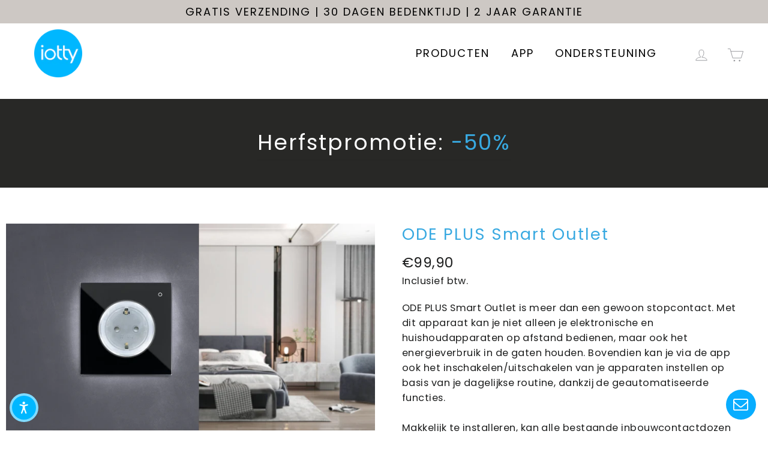

--- FILE ---
content_type: text/html; charset=utf-8
request_url: https://iotty.nl/products/ode-plus-smart-outlet
body_size: 47441
content:
<!doctype html>
<html class="no-js" lang="nl">
<head>
	<script src="//iotty.nl/cdn/shop/files/pandectes-rules.js?v=16565810700597703964"></script>
	
	
	

  <!-- Global site tag (gtag.js) - Google Ads: 339734484 -->
<script async src="https://www.googletagmanager.com/gtag/js?id=AW-339734484"></script>
<script>
  window.dataLayer = window.dataLayer || [];
  function gtag(){dataLayer.push(arguments);}
  gtag('js', new Date());

  gtag('config', 'AW-339734484');
</script>
  
	<!-- Google Tag Manager -->
<script>(function(w,d,s,l,i){w[l]=w[l]||[];w[l].push({'gtm.start':
new Date().getTime(),event:'gtm.js'});var f=d.getElementsByTagName(s)[0],
j=d.createElement(s),dl=l!='dataLayer'?'&l='+l:'';j.async=true;j.src=
'https://www.googletagmanager.com/gtm.js?id='+i+dl;f.parentNode.insertBefore(j,f);
})(window,document,'script','dataLayer','GTM-PKLX9MPQ');</script>
<!-- End Google Tag Manager -->
  
<!-- Global site tag (gtag.js) - Google Analytics -->
<script async src="https://www.googletagmanager.com/gtag/js?id=G-KR3JRVH7HG"></script>
<script>
  window.dataLayer = window.dataLayer || [];
  function gtag()
  gtag('js', new Date());
  gtag('config', 'G-KR3JRVH7HG');
</script>
  
  <meta name="facebook-domain-verification" content="zxmw31smec1876mtbooeaotm9hphxv" />
  <meta name="google-site-verification" content="vU1CBJ2BtPC8ylryJ7ugNd24iE0JYqXhHWBBj1P6S8c" />
  <meta property="og:locale" content="nl-NL">
  <link rel="alternate" href="https://iotty.nl/" hreflang="nl-NL">
  <link rel="alternate" href="https://iotty.uk/" hreflang="en-EN">
  <link rel="alternate" href="https://iotty.es/" hreflang="es-ES">
  <link rel="alternate" href="https://iotty.pt/" hreflang="pt-PT">
  <link rel="alternate" href="https://iotty.se/" hreflang="se-SE">
  <link rel="alternate" href="https://iotty.pl/" hreflang="pl-PL">
  <link rel="alternate" href="https://iotty.it/" hreflang="it-IT">
  <link rel="alternate" href="https://iotty.fr/" hreflang="fr-FR">
  <link rel="alternate" href="https://iotty.de/" hreflang="de-DE">
  <link rel="alternate" href="https://iotty.de/" hreflang="de-AT">
  <link rel="alternate" href="https://iottysmarthome.com/" hreflang="en-US">
  <link rel="alternate" href="https://iotty.com.mx/" hreflang="es-MX">
  <link rel="alternate" href="https://iotty.com/" hreflang="x-default" />
  <meta charset="utf-8">
  <meta http-equiv="X-UA-Compatible" content="IE=edge,chrome=1">
  <meta name="viewport" content="width=device-width,initial-scale=1">
  <meta name="theme-color" content="#111111">
  <link rel="canonical" href="https://iotty.nl/products/ode-plus-smart-outlet">
  <meta name="format-detection" content="telephone=no"><link rel="shortcut icon" href="//iotty.nl/cdn/shop/files/iotty_-_dot_60f761ec-ef8f-45b6-83ce-f84d44c72d24_32x32.png?v=1675761435" type="image/png" />
  <title>ODE PLUS Smart Socket|Wifi Wandcontactdoos
&ndash; iotty.nl
</title><meta name="description" content="ODE PLUS is het slimme stopcontact om elektronische apparaten en huishoudelijke apparaten op afstand in te schakelen. Controleert het verbruik. Kinderbeveiliging."><meta property="og:site_name" content="iotty.nl">
  <meta property="og:url" content="https://iotty.nl/products/ode-plus-smart-outlet">
  <meta property="og:title" content="ODE PLUS Smart Outlet">
  <meta property="og:type" content="product">
  <meta property="og:description" content="ODE PLUS is het slimme stopcontact om elektronische apparaten en huishoudelijke apparaten op afstand in te schakelen. Controleert het verbruik. Kinderbeveiliging."><meta property="og:price:amount" content="99,90">
    <meta property="og:price:currency" content="EUR"><meta property="og:image" content="http://iotty.nl/cdn/shop/files/3quarters-PLUS-sito-ODE-black_a88c5562-f34c-4945-8f55-3019704703b1_1200x630.jpg?v=1710502118"><meta property="og:image" content="http://iotty.nl/cdn/shop/files/GALLERY_E2_outletNE_9124a478-ad3d-493a-803f-27f66f44e9cd_1200x630.jpg?v=1710502118"><meta property="og:image" content="http://iotty.nl/cdn/shop/files/GALLERY_E2_outletBI_5612dd53-9bc7-4dde-9ca1-0932b5be2018_1200x630.jpg?v=1710502118">
  <meta property="og:image:secure_url" content="https://iotty.nl/cdn/shop/files/3quarters-PLUS-sito-ODE-black_a88c5562-f34c-4945-8f55-3019704703b1_1200x630.jpg?v=1710502118"><meta property="og:image:secure_url" content="https://iotty.nl/cdn/shop/files/GALLERY_E2_outletNE_9124a478-ad3d-493a-803f-27f66f44e9cd_1200x630.jpg?v=1710502118"><meta property="og:image:secure_url" content="https://iotty.nl/cdn/shop/files/GALLERY_E2_outletBI_5612dd53-9bc7-4dde-9ca1-0932b5be2018_1200x630.jpg?v=1710502118">
  <meta name="twitter:site" content="@">
  <meta name="twitter:card" content="summary_large_image">
  <meta name="twitter:title" content="ODE PLUS Smart Outlet">
  <meta name="twitter:description" content="ODE PLUS is het slimme stopcontact om elektronische apparaten en huishoudelijke apparaten op afstand in te schakelen. Controleert het verbruik. Kinderbeveiliging.">


  <style data-shopify>
  @font-face {
  font-family: Poppins;
  font-weight: 400;
  font-style: normal;
  src: url("//iotty.nl/cdn/fonts/poppins/poppins_n4.0ba78fa5af9b0e1a374041b3ceaadf0a43b41362.woff2") format("woff2"),
       url("//iotty.nl/cdn/fonts/poppins/poppins_n4.214741a72ff2596839fc9760ee7a770386cf16ca.woff") format("woff");
}

  @font-face {
  font-family: Poppins;
  font-weight: 400;
  font-style: normal;
  src: url("//iotty.nl/cdn/fonts/poppins/poppins_n4.0ba78fa5af9b0e1a374041b3ceaadf0a43b41362.woff2") format("woff2"),
       url("//iotty.nl/cdn/fonts/poppins/poppins_n4.214741a72ff2596839fc9760ee7a770386cf16ca.woff") format("woff");
}


  @font-face {
  font-family: Poppins;
  font-weight: 700;
  font-style: normal;
  src: url("//iotty.nl/cdn/fonts/poppins/poppins_n7.56758dcf284489feb014a026f3727f2f20a54626.woff2") format("woff2"),
       url("//iotty.nl/cdn/fonts/poppins/poppins_n7.f34f55d9b3d3205d2cd6f64955ff4b36f0cfd8da.woff") format("woff");
}

  @font-face {
  font-family: Poppins;
  font-weight: 400;
  font-style: italic;
  src: url("//iotty.nl/cdn/fonts/poppins/poppins_i4.846ad1e22474f856bd6b81ba4585a60799a9f5d2.woff2") format("woff2"),
       url("//iotty.nl/cdn/fonts/poppins/poppins_i4.56b43284e8b52fc64c1fd271f289a39e8477e9ec.woff") format("woff");
}

  @font-face {
  font-family: Poppins;
  font-weight: 700;
  font-style: italic;
  src: url("//iotty.nl/cdn/fonts/poppins/poppins_i7.42fd71da11e9d101e1e6c7932199f925f9eea42d.woff2") format("woff2"),
       url("//iotty.nl/cdn/fonts/poppins/poppins_i7.ec8499dbd7616004e21155106d13837fff4cf556.woff") format("woff");
}

</style>

  <link href="//iotty.nl/cdn/shop/t/7/assets/theme.scss.css?v=55765594615547292061697098539" rel="stylesheet" type="text/css" media="all" />

  <script>
    document.documentElement.className = document.documentElement.className.replace('no-js', 'js');

    window.theme = window.theme || {};
    theme.strings = {
      addToCart: "Aan winkelwagen toevoegen",
      soldOut: "Uitverkocht",
      unavailable: "Niet beschikbaar",
      stockLabel: "Translation missing: nl.products.product.stock_label",
      willNotShipUntil: "Translation missing: nl.products.product.will_not_ship_until",
      willBeInStockAfter: "Translation missing: nl.products.product.will_be_in_stock_after",
      waitingForStock: "Translation missing: nl.products.product.waiting_for_stock",
      cartSavings: "You're saving [savings]",
      cartEmpty: "Your cart is currently empty.",
      cartTermsConfirmation: "You must agree with the terms and conditions of sales to check out"
    };
    theme.settings = {
      dynamicVariantsEnable: true,
      dynamicVariantType: "button",
      cartType: "drawer",
      currenciesEnabled: false,
      nativeMultiCurrency: 1 > 1 ? true : false,
      moneyFormat: "€{{amount_with_comma_separator}}",
      predictiveSearch: false,
      predictiveSearchType: "product,article,page",
      inventoryThreshold: 10,
      quickView: false,
      themeName: 'Iotty',
      themeVersion: "1.0.0"
    };
  </script>

  <script>window.performance && window.performance.mark && window.performance.mark('shopify.content_for_header.start');</script><meta name="google-site-verification" content="L7NZ2HPTuSU2GLvGXQhshhc6grfVYagRQk1k0_xwOSk">
<meta id="shopify-digital-wallet" name="shopify-digital-wallet" content="/52820246679/digital_wallets/dialog">
<meta name="shopify-checkout-api-token" content="227f59f0fbb5b42b48a4c49b7e06ecb7">
<meta id="in-context-paypal-metadata" data-shop-id="52820246679" data-venmo-supported="false" data-environment="production" data-locale="nl_NL" data-paypal-v4="true" data-currency="EUR">
<link rel="alternate" type="application/json+oembed" href="https://iotty.nl/products/ode-plus-smart-outlet.oembed">
<script async="async" src="/checkouts/internal/preloads.js?locale=nl-NL"></script>
<link rel="preconnect" href="https://shop.app" crossorigin="anonymous">
<script async="async" src="https://shop.app/checkouts/internal/preloads.js?locale=nl-NL&shop_id=52820246679" crossorigin="anonymous"></script>
<script id="apple-pay-shop-capabilities" type="application/json">{"shopId":52820246679,"countryCode":"IT","currencyCode":"EUR","merchantCapabilities":["supports3DS"],"merchantId":"gid:\/\/shopify\/Shop\/52820246679","merchantName":"iotty.nl","requiredBillingContactFields":["postalAddress","email","phone"],"requiredShippingContactFields":["postalAddress","email","phone"],"shippingType":"shipping","supportedNetworks":["visa","maestro","masterCard","amex"],"total":{"type":"pending","label":"iotty.nl","amount":"1.00"},"shopifyPaymentsEnabled":true,"supportsSubscriptions":true}</script>
<script id="shopify-features" type="application/json">{"accessToken":"227f59f0fbb5b42b48a4c49b7e06ecb7","betas":["rich-media-storefront-analytics"],"domain":"iotty.nl","predictiveSearch":true,"shopId":52820246679,"locale":"nl"}</script>
<script>var Shopify = Shopify || {};
Shopify.shop = "iotty-nederlands.myshopify.com";
Shopify.locale = "nl";
Shopify.currency = {"active":"EUR","rate":"1.0"};
Shopify.country = "NL";
Shopify.theme = {"name":"iotty-template","id":132038131863,"schema_name":"Iotty","schema_version":"1.0.0","theme_store_id":null,"role":"main"};
Shopify.theme.handle = "null";
Shopify.theme.style = {"id":null,"handle":null};
Shopify.cdnHost = "iotty.nl/cdn";
Shopify.routes = Shopify.routes || {};
Shopify.routes.root = "/";</script>
<script type="module">!function(o){(o.Shopify=o.Shopify||{}).modules=!0}(window);</script>
<script>!function(o){function n(){var o=[];function n(){o.push(Array.prototype.slice.apply(arguments))}return n.q=o,n}var t=o.Shopify=o.Shopify||{};t.loadFeatures=n(),t.autoloadFeatures=n()}(window);</script>
<script>
  window.ShopifyPay = window.ShopifyPay || {};
  window.ShopifyPay.apiHost = "shop.app\/pay";
  window.ShopifyPay.redirectState = null;
</script>
<script id="shop-js-analytics" type="application/json">{"pageType":"product"}</script>
<script defer="defer" async type="module" src="//iotty.nl/cdn/shopifycloud/shop-js/modules/v2/client.init-shop-cart-sync_vOV-a8uK.nl.esm.js"></script>
<script defer="defer" async type="module" src="//iotty.nl/cdn/shopifycloud/shop-js/modules/v2/chunk.common_CJhj07vB.esm.js"></script>
<script defer="defer" async type="module" src="//iotty.nl/cdn/shopifycloud/shop-js/modules/v2/chunk.modal_CUgVXUZf.esm.js"></script>
<script type="module">
  await import("//iotty.nl/cdn/shopifycloud/shop-js/modules/v2/client.init-shop-cart-sync_vOV-a8uK.nl.esm.js");
await import("//iotty.nl/cdn/shopifycloud/shop-js/modules/v2/chunk.common_CJhj07vB.esm.js");
await import("//iotty.nl/cdn/shopifycloud/shop-js/modules/v2/chunk.modal_CUgVXUZf.esm.js");

  window.Shopify.SignInWithShop?.initShopCartSync?.({"fedCMEnabled":true,"windoidEnabled":true});

</script>
<script>
  window.Shopify = window.Shopify || {};
  if (!window.Shopify.featureAssets) window.Shopify.featureAssets = {};
  window.Shopify.featureAssets['shop-js'] = {"shop-cart-sync":["modules/v2/client.shop-cart-sync_BXFoCcTc.nl.esm.js","modules/v2/chunk.common_CJhj07vB.esm.js","modules/v2/chunk.modal_CUgVXUZf.esm.js"],"init-fed-cm":["modules/v2/client.init-fed-cm_BrMTCua_.nl.esm.js","modules/v2/chunk.common_CJhj07vB.esm.js","modules/v2/chunk.modal_CUgVXUZf.esm.js"],"init-shop-email-lookup-coordinator":["modules/v2/client.init-shop-email-lookup-coordinator_BNYBSeU_.nl.esm.js","modules/v2/chunk.common_CJhj07vB.esm.js","modules/v2/chunk.modal_CUgVXUZf.esm.js"],"init-windoid":["modules/v2/client.init-windoid_CWCaoIdT.nl.esm.js","modules/v2/chunk.common_CJhj07vB.esm.js","modules/v2/chunk.modal_CUgVXUZf.esm.js"],"shop-button":["modules/v2/client.shop-button_DHPWWyFt.nl.esm.js","modules/v2/chunk.common_CJhj07vB.esm.js","modules/v2/chunk.modal_CUgVXUZf.esm.js"],"shop-cash-offers":["modules/v2/client.shop-cash-offers_DkrRGug0.nl.esm.js","modules/v2/chunk.common_CJhj07vB.esm.js","modules/v2/chunk.modal_CUgVXUZf.esm.js"],"shop-toast-manager":["modules/v2/client.shop-toast-manager_gEGA2pId.nl.esm.js","modules/v2/chunk.common_CJhj07vB.esm.js","modules/v2/chunk.modal_CUgVXUZf.esm.js"],"init-shop-cart-sync":["modules/v2/client.init-shop-cart-sync_vOV-a8uK.nl.esm.js","modules/v2/chunk.common_CJhj07vB.esm.js","modules/v2/chunk.modal_CUgVXUZf.esm.js"],"init-customer-accounts-sign-up":["modules/v2/client.init-customer-accounts-sign-up_DgkqQ-gA.nl.esm.js","modules/v2/client.shop-login-button_Cfex_xfE.nl.esm.js","modules/v2/chunk.common_CJhj07vB.esm.js","modules/v2/chunk.modal_CUgVXUZf.esm.js"],"pay-button":["modules/v2/client.pay-button_C5ffEwyD.nl.esm.js","modules/v2/chunk.common_CJhj07vB.esm.js","modules/v2/chunk.modal_CUgVXUZf.esm.js"],"init-customer-accounts":["modules/v2/client.init-customer-accounts_BXXDvmMv.nl.esm.js","modules/v2/client.shop-login-button_Cfex_xfE.nl.esm.js","modules/v2/chunk.common_CJhj07vB.esm.js","modules/v2/chunk.modal_CUgVXUZf.esm.js"],"avatar":["modules/v2/client.avatar_BTnouDA3.nl.esm.js"],"init-shop-for-new-customer-accounts":["modules/v2/client.init-shop-for-new-customer-accounts_BNCHBxRp.nl.esm.js","modules/v2/client.shop-login-button_Cfex_xfE.nl.esm.js","modules/v2/chunk.common_CJhj07vB.esm.js","modules/v2/chunk.modal_CUgVXUZf.esm.js"],"shop-follow-button":["modules/v2/client.shop-follow-button_BBFyycLo.nl.esm.js","modules/v2/chunk.common_CJhj07vB.esm.js","modules/v2/chunk.modal_CUgVXUZf.esm.js"],"checkout-modal":["modules/v2/client.checkout-modal_CAl1mkDZ.nl.esm.js","modules/v2/chunk.common_CJhj07vB.esm.js","modules/v2/chunk.modal_CUgVXUZf.esm.js"],"shop-login-button":["modules/v2/client.shop-login-button_Cfex_xfE.nl.esm.js","modules/v2/chunk.common_CJhj07vB.esm.js","modules/v2/chunk.modal_CUgVXUZf.esm.js"],"lead-capture":["modules/v2/client.lead-capture_Drczia_q.nl.esm.js","modules/v2/chunk.common_CJhj07vB.esm.js","modules/v2/chunk.modal_CUgVXUZf.esm.js"],"shop-login":["modules/v2/client.shop-login_WnrjWA38.nl.esm.js","modules/v2/chunk.common_CJhj07vB.esm.js","modules/v2/chunk.modal_CUgVXUZf.esm.js"],"payment-terms":["modules/v2/client.payment-terms_CJxlri54.nl.esm.js","modules/v2/chunk.common_CJhj07vB.esm.js","modules/v2/chunk.modal_CUgVXUZf.esm.js"]};
</script>
<script>(function() {
  var isLoaded = false;
  function asyncLoad() {
    if (isLoaded) return;
    isLoaded = true;
    var urls = ["https:\/\/static.klaviyo.com\/onsite\/js\/klaviyo.js?company_id=Uf42bn\u0026shop=iotty-nederlands.myshopify.com","https:\/\/static.klaviyo.com\/onsite\/js\/klaviyo.js?company_id=Uf42bn\u0026shop=iotty-nederlands.myshopify.com"];
    for (var i = 0; i < urls.length; i++) {
      var s = document.createElement('script');
      s.type = 'text/javascript';
      s.async = true;
      s.src = urls[i];
      var x = document.getElementsByTagName('script')[0];
      x.parentNode.insertBefore(s, x);
    }
  };
  if(window.attachEvent) {
    window.attachEvent('onload', asyncLoad);
  } else {
    window.addEventListener('load', asyncLoad, false);
  }
})();</script>
<script id="__st">var __st={"a":52820246679,"offset":3600,"reqid":"906c3fa6-d83d-443b-81ff-805f07b059d0-1769904315","pageurl":"iotty.nl\/products\/ode-plus-smart-outlet","u":"ee83a8a791be","p":"product","rtyp":"product","rid":8791035347275};</script>
<script>window.ShopifyPaypalV4VisibilityTracking = true;</script>
<script id="captcha-bootstrap">!function(){'use strict';const t='contact',e='account',n='new_comment',o=[[t,t],['blogs',n],['comments',n],[t,'customer']],c=[[e,'customer_login'],[e,'guest_login'],[e,'recover_customer_password'],[e,'create_customer']],r=t=>t.map((([t,e])=>`form[action*='/${t}']:not([data-nocaptcha='true']) input[name='form_type'][value='${e}']`)).join(','),a=t=>()=>t?[...document.querySelectorAll(t)].map((t=>t.form)):[];function s(){const t=[...o],e=r(t);return a(e)}const i='password',u='form_key',d=['recaptcha-v3-token','g-recaptcha-response','h-captcha-response',i],f=()=>{try{return window.sessionStorage}catch{return}},m='__shopify_v',_=t=>t.elements[u];function p(t,e,n=!1){try{const o=window.sessionStorage,c=JSON.parse(o.getItem(e)),{data:r}=function(t){const{data:e,action:n}=t;return t[m]||n?{data:e,action:n}:{data:t,action:n}}(c);for(const[e,n]of Object.entries(r))t.elements[e]&&(t.elements[e].value=n);n&&o.removeItem(e)}catch(o){console.error('form repopulation failed',{error:o})}}const l='form_type',E='cptcha';function T(t){t.dataset[E]=!0}const w=window,h=w.document,L='Shopify',v='ce_forms',y='captcha';let A=!1;((t,e)=>{const n=(g='f06e6c50-85a8-45c8-87d0-21a2b65856fe',I='https://cdn.shopify.com/shopifycloud/storefront-forms-hcaptcha/ce_storefront_forms_captcha_hcaptcha.v1.5.2.iife.js',D={infoText:'Beschermd door hCaptcha',privacyText:'Privacy',termsText:'Voorwaarden'},(t,e,n)=>{const o=w[L][v],c=o.bindForm;if(c)return c(t,g,e,D).then(n);var r;o.q.push([[t,g,e,D],n]),r=I,A||(h.body.append(Object.assign(h.createElement('script'),{id:'captcha-provider',async:!0,src:r})),A=!0)});var g,I,D;w[L]=w[L]||{},w[L][v]=w[L][v]||{},w[L][v].q=[],w[L][y]=w[L][y]||{},w[L][y].protect=function(t,e){n(t,void 0,e),T(t)},Object.freeze(w[L][y]),function(t,e,n,w,h,L){const[v,y,A,g]=function(t,e,n){const i=e?o:[],u=t?c:[],d=[...i,...u],f=r(d),m=r(i),_=r(d.filter((([t,e])=>n.includes(e))));return[a(f),a(m),a(_),s()]}(w,h,L),I=t=>{const e=t.target;return e instanceof HTMLFormElement?e:e&&e.form},D=t=>v().includes(t);t.addEventListener('submit',(t=>{const e=I(t);if(!e)return;const n=D(e)&&!e.dataset.hcaptchaBound&&!e.dataset.recaptchaBound,o=_(e),c=g().includes(e)&&(!o||!o.value);(n||c)&&t.preventDefault(),c&&!n&&(function(t){try{if(!f())return;!function(t){const e=f();if(!e)return;const n=_(t);if(!n)return;const o=n.value;o&&e.removeItem(o)}(t);const e=Array.from(Array(32),(()=>Math.random().toString(36)[2])).join('');!function(t,e){_(t)||t.append(Object.assign(document.createElement('input'),{type:'hidden',name:u})),t.elements[u].value=e}(t,e),function(t,e){const n=f();if(!n)return;const o=[...t.querySelectorAll(`input[type='${i}']`)].map((({name:t})=>t)),c=[...d,...o],r={};for(const[a,s]of new FormData(t).entries())c.includes(a)||(r[a]=s);n.setItem(e,JSON.stringify({[m]:1,action:t.action,data:r}))}(t,e)}catch(e){console.error('failed to persist form',e)}}(e),e.submit())}));const S=(t,e)=>{t&&!t.dataset[E]&&(n(t,e.some((e=>e===t))),T(t))};for(const o of['focusin','change'])t.addEventListener(o,(t=>{const e=I(t);D(e)&&S(e,y())}));const B=e.get('form_key'),M=e.get(l),P=B&&M;t.addEventListener('DOMContentLoaded',(()=>{const t=y();if(P)for(const e of t)e.elements[l].value===M&&p(e,B);[...new Set([...A(),...v().filter((t=>'true'===t.dataset.shopifyCaptcha))])].forEach((e=>S(e,t)))}))}(h,new URLSearchParams(w.location.search),n,t,e,['guest_login'])})(!0,!0)}();</script>
<script integrity="sha256-4kQ18oKyAcykRKYeNunJcIwy7WH5gtpwJnB7kiuLZ1E=" data-source-attribution="shopify.loadfeatures" defer="defer" src="//iotty.nl/cdn/shopifycloud/storefront/assets/storefront/load_feature-a0a9edcb.js" crossorigin="anonymous"></script>
<script crossorigin="anonymous" defer="defer" src="//iotty.nl/cdn/shopifycloud/storefront/assets/shopify_pay/storefront-65b4c6d7.js?v=20250812"></script>
<script data-source-attribution="shopify.dynamic_checkout.dynamic.init">var Shopify=Shopify||{};Shopify.PaymentButton=Shopify.PaymentButton||{isStorefrontPortableWallets:!0,init:function(){window.Shopify.PaymentButton.init=function(){};var t=document.createElement("script");t.src="https://iotty.nl/cdn/shopifycloud/portable-wallets/latest/portable-wallets.nl.js",t.type="module",document.head.appendChild(t)}};
</script>
<script data-source-attribution="shopify.dynamic_checkout.buyer_consent">
  function portableWalletsHideBuyerConsent(e){var t=document.getElementById("shopify-buyer-consent"),n=document.getElementById("shopify-subscription-policy-button");t&&n&&(t.classList.add("hidden"),t.setAttribute("aria-hidden","true"),n.removeEventListener("click",e))}function portableWalletsShowBuyerConsent(e){var t=document.getElementById("shopify-buyer-consent"),n=document.getElementById("shopify-subscription-policy-button");t&&n&&(t.classList.remove("hidden"),t.removeAttribute("aria-hidden"),n.addEventListener("click",e))}window.Shopify?.PaymentButton&&(window.Shopify.PaymentButton.hideBuyerConsent=portableWalletsHideBuyerConsent,window.Shopify.PaymentButton.showBuyerConsent=portableWalletsShowBuyerConsent);
</script>
<script data-source-attribution="shopify.dynamic_checkout.cart.bootstrap">document.addEventListener("DOMContentLoaded",(function(){function t(){return document.querySelector("shopify-accelerated-checkout-cart, shopify-accelerated-checkout")}if(t())Shopify.PaymentButton.init();else{new MutationObserver((function(e,n){t()&&(Shopify.PaymentButton.init(),n.disconnect())})).observe(document.body,{childList:!0,subtree:!0})}}));
</script>
<link id="shopify-accelerated-checkout-styles" rel="stylesheet" media="screen" href="https://iotty.nl/cdn/shopifycloud/portable-wallets/latest/accelerated-checkout-backwards-compat.css" crossorigin="anonymous">
<style id="shopify-accelerated-checkout-cart">
        #shopify-buyer-consent {
  margin-top: 1em;
  display: inline-block;
  width: 100%;
}

#shopify-buyer-consent.hidden {
  display: none;
}

#shopify-subscription-policy-button {
  background: none;
  border: none;
  padding: 0;
  text-decoration: underline;
  font-size: inherit;
  cursor: pointer;
}

#shopify-subscription-policy-button::before {
  box-shadow: none;
}

      </style>

<script>window.performance && window.performance.mark && window.performance.mark('shopify.content_for_header.end');</script>

  <script src="//iotty.nl/cdn/shop/t/7/assets/vendor-scripts-v8.js" defer="defer"></script>

  

  <script src="//iotty.nl/cdn/shop/t/7/assets/theme.js?v=54817794903065570721675761373" defer="defer"></script><style>
  
.floatWA{
	position:fixed;
	width:50px;
	height:50px;
	bottom:75px;
	right:20px;
	background-color:#25d366;
	color:#FFF;
	border-radius:50px;
	text-align:center;
    font-size:30px;
    z-index:100;
}

.my-floatWA{
	margin-top:10px;
    color: #fff;
}
  
.floatEM{
	position:fixed;
	width:50px;
	height:50px;
	bottom:20px;
	right:20px;
	background-color:#08adff;
	color:#FFF;
	border-radius:50px;
	text-align:center;
    font-size:25px;
    z-index:100;
    cursor:pointer;
}

.my-floatEM{
	margin-top:12px;
    color: #fff;
}
  
</style>

<!-- BEGIN app block: shopify://apps/pandectes-gdpr/blocks/banner/58c0baa2-6cc1-480c-9ea6-38d6d559556a -->
  
    
      <!-- TCF is active, scripts are loaded above -->
      
        <script>
          if (!window.PandectesRulesSettings) {
            window.PandectesRulesSettings = {"store":{"id":52820246679,"adminMode":false,"headless":false,"storefrontRootDomain":"","checkoutRootDomain":"","storefrontAccessToken":""},"banner":{"revokableTrigger":false,"cookiesBlockedByDefault":"7","hybridStrict":false,"isActive":true},"geolocation":{"brOnly":false,"caOnly":false,"euOnly":true},"blocker":{"isActive":false,"googleConsentMode":{"isActive":true,"id":"GTM-PKLX9MPQ","analyticsId":"G-KR3JRVH7HG","adwordsId":"AW-339734484","adStorageCategory":4,"analyticsStorageCategory":2,"functionalityStorageCategory":1,"personalizationStorageCategory":1,"securityStorageCategory":0,"customEvent":true,"redactData":true,"urlPassthrough":true,"dataLayerProperty":"dataLayer","waitForUpdate":0,"useNativeChannel":true},"facebookPixel":{"isActive":false,"id":"","ldu":false},"microsoft":{"isActive":false,"uetTags":""},"rakuten":{"isActive":false,"cmp":false,"ccpa":false},"gpcIsActive":true,"klaviyoIsActive":true,"defaultBlocked":7,"patterns":{"whiteList":[],"blackList":{"1":[],"2":[],"4":["https://connect.facebook.net"],"8":[]},"iframesWhiteList":[],"iframesBlackList":{"1":[],"2":[],"4":[],"8":[]},"beaconsWhiteList":[],"beaconsBlackList":{"1":[],"2":[],"4":[],"8":[]}}}};
            const rulesScript = document.createElement('script');
            window.PandectesRulesSettings.auto = true;
            rulesScript.src = "https://cdn.shopify.com/extensions/019c0a11-cd50-7ee3-9d65-98ad30ff9c55/gdpr-248/assets/pandectes-rules.js";
            const firstChild = document.head.firstChild;
            document.head.insertBefore(rulesScript, firstChild);
          }
        </script>
      
      <script>
        
          window.PandectesSettings = {"store":{"id":52820246679,"plan":"plus","theme":"iotty-template","primaryLocale":"nl","adminMode":false,"headless":false,"storefrontRootDomain":"","checkoutRootDomain":"","storefrontAccessToken":""},"tsPublished":1750147605,"declaration":{"showPurpose":true,"showProvider":true,"showDateGenerated":false},"language":{"unpublished":[],"languageMode":"Single","fallbackLanguage":"nl","languageDetection":"browser","languagesSupported":[]},"texts":{"managed":{"headerText":{"nl":"We respecteren uw privacy"},"consentText":{"nl":"Op deze website gebruiken we technische cookies voor e-commerce-functionaliteiten en bijbehorende automatiseringen, profilerings- en statistische cookies, ook van derden, om persoonlijke reclameberichten te maken en onze gebruikers gerichte reclame aan te bieden, en om analyses van het verkeer op de website uit te voeren. \n Aanvaard je het gebruik van cookies?"},"linkText":{"nl":"Meer info"},"imprintText":{"nl":"Imprint"},"googleLinkText":{"nl":"Privacyvoorwaarden van Google"},"allowButtonText":{"nl":"Alle cookies aanvaarden"},"denyButtonText":{"nl":"Alleen functionele cookies"},"dismissButtonText":{"nl":"OK"},"leaveSiteButtonText":{"nl":"Verlaat deze site"},"preferencesButtonText":{"nl":"Voorkeuren weergeven"},"cookiePolicyText":{"nl":"Cookiesbeheer"},"preferencesPopupTitleText":{"nl":"Kies welke cookies je wilt aanvaarden"},"preferencesPopupIntroText":{"nl":"Op deze website gebruiken we technische cookies voor e-commerce-functionaliteiten en bijbehorende automatiseringen, profilerings- en statistische cookies, ook van derden, om persoonlijke reclameberichten te maken en onze gebruikers gerichte reclame aan te bieden, en om analyses van het verkeer op de website uit te voeren."},"preferencesPopupSaveButtonText":{"nl":"Voorkeuren opslaan en verlaten"},"preferencesPopupCloseButtonText":{"nl":"Beperken"},"preferencesPopupAcceptAllButtonText":{"nl":"Alle cookies aanvaarden"},"preferencesPopupRejectAllButtonText":{"nl":"Alleen functionele cookies"},"cookiesDetailsText":{"nl":"Cookiegegevens"},"preferencesPopupAlwaysAllowedText":{"nl":"altijd toegestaan"},"accessSectionParagraphText":{"nl":"You have the right to be able to access your personal data at any time. This includes your account information, your order records as well as any GDPR related requests you have made so far. You have the right to request a full report of your data."},"accessSectionTitleText":{"nl":"Data Portability"},"accessSectionAccountInfoActionText":{"nl":"Persoonlijke gegevens"},"accessSectionDownloadReportActionText":{"nl":"Download alles"},"accessSectionGDPRRequestsActionText":{"nl":"Verzoeken van betrokkenen"},"accessSectionOrdersRecordsActionText":{"nl":"Bestellingen"},"rectificationSectionParagraphText":{"nl":"You have the right to request your data to be updated whenever you think it is appropriate."},"rectificationSectionTitleText":{"nl":"Data Rectification"},"rectificationCommentPlaceholder":{"nl":"Beschrijf wat u wilt bijwerken"},"rectificationCommentValidationError":{"nl":"Commentaar is verplicht"},"rectificationSectionEditAccountActionText":{"nl":"Vraag een update aan"},"erasureSectionTitleText":{"nl":"Right to be Forgotten"},"erasureSectionParagraphText":{"nl":"Use this option if you want to remove your personal and other data from our store. Keep in mind that this process will delete your account, so you will no longer be able to access or use it anymore."},"erasureSectionRequestDeletionActionText":{"nl":"Verzoek om verwijdering van persoonlijke gegevens"},"consentDate":{"nl":"Toestemmingsdatum"},"consentId":{"nl":"Toestemmings-ID"},"consentSectionChangeConsentActionText":{"nl":"Wijzig de toestemmingsvoorkeur"},"consentSectionConsentedText":{"nl":"U heeft ingestemd met het cookiebeleid van deze website op:"},"consentSectionNoConsentText":{"nl":"U heeft niet ingestemd met het cookiebeleid van deze website."},"consentSectionTitleText":{"nl":"Uw toestemming voor cookies"},"consentStatus":{"nl":"Toestemmingsvoorkeur"},"confirmationFailureMessage":{"nl":"Uw verzoek is niet geverifieerd. Probeer het opnieuw en als het probleem aanhoudt, neem dan contact op met de winkeleigenaar voor hulp"},"confirmationFailureTitle":{"nl":"Er is een probleem opgetreden"},"confirmationSuccessMessage":{"nl":"We zullen spoedig contact met u opnemen over uw verzoek."},"confirmationSuccessTitle":{"nl":"Uw verzoek is geverifieerd"},"guestsSupportEmailFailureMessage":{"nl":"Uw verzoek is niet ingediend. Probeer het opnieuw en als het probleem aanhoudt, neem dan contact op met de winkeleigenaar voor hulp."},"guestsSupportEmailFailureTitle":{"nl":"Er is een probleem opgetreden"},"guestsSupportEmailPlaceholder":{"nl":"E-mailadres"},"guestsSupportEmailSuccessMessage":{"nl":"Als je bent geregistreerd als klant van deze winkel, ontvang je binnenkort een e-mail met instructies over hoe je verder kunt gaan."},"guestsSupportEmailSuccessTitle":{"nl":"dankjewel voor je aanvraag"},"guestsSupportEmailValidationError":{"nl":"E-mail is niet geldig"},"guestsSupportInfoText":{"nl":"Log in met uw klantaccount om verder te gaan."},"submitButton":{"nl":"Indienen"},"submittingButton":{"nl":"Verzenden..."},"cancelButton":{"nl":"Annuleren"},"declIntroText":{"nl":"We gebruiken cookies om de functionaliteit van de website te optimaliseren, de prestaties te analyseren en u een gepersonaliseerde ervaring te bieden. Sommige cookies zijn essentieel om de website goed te laten werken en correct te laten functioneren. Die cookies kunnen niet worden uitgeschakeld. In dit venster kunt u uw voorkeur voor cookies beheren."},"declName":{"nl":"Naam"},"declPurpose":{"nl":"Doel"},"declType":{"nl":"Type"},"declRetention":{"nl":"Behoud"},"declProvider":{"nl":"Aanbieder"},"declFirstParty":{"nl":"Directe"},"declThirdParty":{"nl":"Derde partij"},"declSeconds":{"nl":"seconden"},"declMinutes":{"nl":"minuten"},"declHours":{"nl":"uur"},"declDays":{"nl":"dagen"},"declMonths":{"nl":"maanden"},"declYears":{"nl":"jaren"},"declSession":{"nl":"Sessie"},"declDomain":{"nl":"Domein"},"declPath":{"nl":"Pad"}},"categories":{"strictlyNecessaryCookiesTitleText":{"nl":"Strictly necessary cookies"},"strictlyNecessaryCookiesDescriptionText":{"nl":"These cookies are essential in order to enable you to move around the website and use its features, such as accessing secure areas of the website. Without these cookies services you have asked for, like shopping baskets or e-billing, cannot be provided."},"functionalityCookiesTitleText":{"nl":"Functionality cookies"},"functionalityCookiesDescriptionText":{"nl":"These cookies allow the website to remember choices you make (such as your user name, language or the region you are in) and provide enhanced, more personal features. For instance, a website may be able to provide you with local weather reports or traffic news by storing in a cookie the region in which you are currently located. These cookies can also be used to remember changes you have made to text size, fonts and other parts of web pages that you can customise. They may also be used to provide services you have asked for such as watching a video or commenting on a blog. The information these cookies collect may be anonymised and they cannot track your browsing activity on other websites."},"performanceCookiesTitleText":{"nl":"Performance cookies"},"performanceCookiesDescriptionText":{"nl":"These cookies collect information about how visitors use a website, for instance which pages visitors go to most often, and if they get error messages from web pages. These cookies don’t collect information that identifies a visitor. All information these cookies collect is aggregated and therefore anonymous. It is only used to improve how a website works."},"targetingCookiesTitleText":{"nl":"Targeting cookies"},"targetingCookiesDescriptionText":{"nl":"These cookies are used to deliver adverts more relevant to you and your interests They are also used to limit the number of times you see an advertisement as well as help measure the effectiveness of the advertising campaign. They are usually placed by advertising networks with the website operator’s permission. They remember that you have visited a website and this information is shared with other organisations such as advertisers. Quite often targeting or advertising cookies will be linked to site functionality provided by the other organisation."},"unclassifiedCookiesTitleText":{"nl":"Unclassified cookies"},"unclassifiedCookiesDescriptionText":{"nl":"Unclassified cookies are cookies that we are in the process of classifying, together with the providers of individual cookies."}},"auto":{}},"library":{"previewMode":false,"fadeInTimeout":0,"defaultBlocked":7,"showLink":true,"showImprintLink":false,"showGoogleLink":false,"enabled":true,"cookie":{"expiryDays":365,"secure":true,"domain":""},"dismissOnScroll":false,"dismissOnWindowClick":false,"dismissOnTimeout":false,"palette":{"popup":{"background":"#EDEFF5","backgroundForCalculations":{"a":1,"b":245,"g":239,"r":237},"text":"#838391"},"button":{"background":"#00B7FF","backgroundForCalculations":{"a":1,"b":255,"g":183,"r":0},"text":"#FFFFFF","textForCalculation":{"a":1,"b":255,"g":255,"r":255},"border":"transparent"}},"content":{"href":"https://iotty.nl/pages/cookie-policy","imprintHref":"/","close":"&#10005;","target":"_blank","logo":"<img class=\"cc-banner-logo\" style=\"max-height: 40px;\" src=\"https://cdn.shopify.com/s/files/1/0528/2024/6679/t/7/assets/pandectes-logo.png?v=1677684918\" alt=\"Cookie banner\" />"},"window":"<div role=\"dialog\" aria-label=\"cookieconsent\" aria-describedby=\"cookieconsent:desc\" id=\"cookie-consent-dialogBox\" class=\"cc-window-wrapper cc-top-center-wrapper\"><div class=\"pd-cookie-banner-window cc-window {{classes}}\"><!--googleoff: all-->{{children}}<!--googleon: all--></div></div>","compliance":{"custom":"<div class=\"cc-compliance cc-highlight\">{{preferences}}{{allow}}{{deny}}</div>"},"type":"custom","layouts":{"basic":"{{logo}}{{messagelink}}{{compliance}}{{close}}"},"position":"top-center","theme":"classic","revokable":false,"animateRevokable":true,"revokableReset":false,"revokableLogoUrl":"","revokablePlacement":"bottom-left","revokableMarginHorizontal":15,"revokableMarginVertical":15,"static":false,"autoAttach":true,"hasTransition":false,"blacklistPage":[""],"elements":{"close":"<button aria-label=\"Close cookie banner\" type=\"button\" class=\"cc-close\">{{close}}</button>","dismiss":"<button type=\"button\" class=\"cc-btn cc-btn-decision cc-dismiss\">{{dismiss}}</button>","allow":"<button type=\"button\" class=\"cc-btn cc-btn-decision cc-allow\">{{allow}}</button>","deny":"<button type=\"button\" class=\"cc-btn cc-btn-decision cc-deny\">{{deny}}</button>","preferences":"<button type=\"button\" class=\"cc-btn cc-settings\" onclick=\"Pandectes.fn.openPreferences()\">{{preferences}}</button>"}},"geolocation":{"brOnly":false,"caOnly":false,"euOnly":true},"dsr":{"guestsSupport":false,"accessSectionDownloadReportAuto":false},"banner":{"resetTs":1611914527,"extraCss":"        .cc-banner-logo {max-width: 45em!important;}    @media(min-width: 768px) {.cc-window.cc-floating{max-width: 45em!important;width: 45em!important;}}    .cc-message, .pd-cookie-banner-window .cc-header, .cc-logo {text-align: left}    .cc-window-wrapper{z-index: 16777100;}    .cc-window{padding: 20px!important;z-index: 16777100;font-size: 14px!important;font-family: Open Sans,sans-serif;}    .pd-cookie-banner-window .cc-header{font-size: 14px!important;font-family: Open Sans,sans-serif;}    .pd-cp-ui{font-family: Open Sans,sans-serif; background-color: #EDEFF5;color:#838391;}    button.pd-cp-btn, a.pd-cp-btn{background-color:#00B7FF;color:#FFFFFF!important;}    input + .pd-cp-preferences-slider{background-color: rgba(131, 131, 145, 0.3)}    .pd-cp-scrolling-section::-webkit-scrollbar{background-color: rgba(131, 131, 145, 0.3)}    input:checked + .pd-cp-preferences-slider{background-color: rgba(131, 131, 145, 1)}    .pd-cp-scrolling-section::-webkit-scrollbar-thumb {background-color: rgba(131, 131, 145, 1)}    .pd-cp-ui-close{color:#838391;}    .pd-cp-preferences-slider:before{background-color: #EDEFF5}    .pd-cp-title:before {border-color: #838391!important}    .pd-cp-preferences-slider{background-color:#838391}    .pd-cp-toggle{color:#838391!important}    @media(max-width:699px) {.pd-cp-ui-close-top svg {fill: #838391}}    .pd-cp-toggle:hover,.pd-cp-toggle:visited,.pd-cp-toggle:active{color:#838391!important}    .pd-cookie-banner-window {box-shadow: 0 0 18px rgb(0 0 0 / 20%);}  ","customJavascript":{},"showPoweredBy":false,"logoHeight":40,"revokableTrigger":false,"hybridStrict":false,"cookiesBlockedByDefault":"7","isActive":true,"implicitSavePreferences":true,"cookieIcon":false,"blockBots":false,"showCookiesDetails":true,"hasTransition":false,"blockingPage":false,"showOnlyLandingPage":false,"leaveSiteUrl":"https://www.google.com","linkRespectStoreLang":false},"cookies":{"0":[{"name":"shopify_pay_redirect","type":"http","domain":"iotty.nl","path":"/","provider":"Shopify","firstParty":true,"retention":"1 year(s)","expires":1,"unit":"declYears","purpose":{"nl":"De cookie is nodig voor de veilige betaal- en betaalfunctie op de website. Deze functie wordt geleverd door shopify.com."}},{"name":"secure_customer_sig","type":"http","domain":"iotty.nl","path":"/","provider":"Shopify","firstParty":true,"retention":"1 year(s)","expires":1,"unit":"declYears","purpose":{"nl":"Gebruikt in verband met klantenlogin."}},{"name":"keep_alive","type":"http","domain":"iotty.nl","path":"/","provider":"Shopify","firstParty":true,"retention":"1 year(s)","expires":1,"unit":"declYears","purpose":{"nl":"Gebruikt in verband met lokalisatie van kopers."}},{"name":"cart_currency","type":"http","domain":"iotty.nl","path":"/","provider":"Shopify","firstParty":true,"retention":"1 year(s)","expires":1,"unit":"declYears","purpose":{"nl":"De cookie is nodig voor de veilige betaal- en betaalfunctie op de website. Deze functie wordt geleverd door shopify.com."}}],"1":[{"name":"secure_customer_sig","type":"http","domain":"iotty-nederlands.myshopify.com","path":"/","provider":"Shopify","firstParty":true,"retention":"1 day(s)","expires":1,"unit":"declDays","purpose":{"nl":"Gebruikt in verband met klantenlogin."}},{"name":"cart_currency","type":"http","domain":"iotty-nederlands.myshopify.com","path":"/","provider":"Shopify","firstParty":true,"retention":"1 day(s)","expires":1,"unit":"declDays","purpose":{"nl":"De cookie is nodig voor de veilige betaal- en betaalfunctie op de website. Deze functie wordt geleverd door shopify.com."}},{"name":"shopify_pay_redirect","type":"http","domain":"iotty-nederlands.myshopify.com","path":"/","provider":"Shopify","firstParty":true,"retention":"1 day(s)","expires":1,"unit":"declDays","purpose":{"nl":"De cookie is nodig voor de veilige betaal- en betaalfunctie op de website. Deze functie wordt geleverd door shopify.com."}},{"name":"_pay_session","type":"http","domain":"iotty-nederlands.myshopify.com","path":"/","provider":"Unknown","firstParty":true,"retention":"1 day(s)","expires":1,"unit":"declDays","purpose":{"nl":""}},{"name":"_shopify_country","type":"http","domain":"iotty-nederlands.myshopify.com","path":"/","provider":"Shopify","firstParty":true,"retention":"1 day(s)","expires":1,"unit":"declDays","purpose":{"nl":"Cookie is placed by Shopify to store location data."}},{"name":"cart","type":"http","domain":"iotty-nederlands.myshopify.com","path":"/","provider":"Shopify","firstParty":true,"retention":"1 day(s)","expires":1,"unit":"declDays","purpose":{"nl":"Used in connection with shopping cart."}},{"name":"cart_ts","type":"http","domain":"iotty-nederlands.myshopify.com","path":"/","provider":"Shopify","firstParty":true,"retention":"1 day(s)","expires":1,"unit":"declDays","purpose":{"nl":"Used in connection with checkout."}},{"name":"cart_sig","type":"http","domain":"iotty-nederlands.myshopify.com","path":"/","provider":"Shopify","firstParty":true,"retention":"1 day(s)","expires":1,"unit":"declDays","purpose":{"nl":"Used in connection with checkout."}},{"name":"_pandectes_gdpr","type":"http","domain":"iotty.nl","path":"/","provider":"Pandectes","firstParty":true,"retention":"1 year(s)","expires":1,"unit":"declYears","purpose":{"nl":"Gebruikt voor de functionaliteit van de banner voor toestemming voor cookies."}},{"name":"_shopify_sa_p","type":"http","domain":".iotty.nl","path":"/","provider":"Shopify","firstParty":true,"retention":"1 year(s)","expires":1,"unit":"declYears","purpose":{"nl":"Shopify-analyses met betrekking tot marketing en verwijzingen."}},{"name":"_shopify_s","type":"http","domain":".iotty.nl","path":"/","provider":"Shopify","firstParty":true,"retention":"1 year(s)","expires":1,"unit":"declYears","purpose":{"nl":"Shopify-analyses."}},{"name":"_s","type":"http","domain":".iotty.nl","path":"/","provider":"Shopify","firstParty":true,"retention":"1 year(s)","expires":1,"unit":"declYears","purpose":{"nl":"Shopify-analyses."}},{"name":"_shopify_y","type":"http","domain":".iotty.nl","path":"/","provider":"Shopify","firstParty":true,"retention":"1 year(s)","expires":1,"unit":"declYears","purpose":{"nl":"Shopify-analyses."}},{"name":"_landing_page","type":"http","domain":".iotty.nl","path":"/","provider":"Shopify","firstParty":true,"retention":"1 year(s)","expires":1,"unit":"declYears","purpose":{"nl":"Volgt bestemmingspagina's."}},{"name":"_shopify_sa_t","type":"http","domain":".iotty.nl","path":"/","provider":"Shopify","firstParty":true,"retention":"1 year(s)","expires":1,"unit":"declYears","purpose":{"nl":"Shopify-analyses met betrekking tot marketing en verwijzingen."}},{"name":"_orig_referrer","type":"http","domain":".iotty.nl","path":"/","provider":"Shopify","firstParty":true,"retention":"1 year(s)","expires":1,"unit":"declYears","purpose":{"nl":"Volgt bestemmingspagina's."}},{"name":"_y","type":"http","domain":".iotty.nl","path":"/","provider":"Shopify","firstParty":true,"retention":"1 year(s)","expires":1,"unit":"declYears","purpose":{"nl":"Shopify-analyses."}}],"2":[{"name":"_shopify_y","type":"http","domain":".iotty-nederlands.myshopify.com","path":"/","provider":"Shopify","firstParty":true,"retention":"1 day(s)","expires":1,"unit":"declDays","purpose":{"nl":"Shopify-analyses."}},{"name":"_shopify_fs","type":"http","domain":".iotty-nederlands.myshopify.com","path":"/","provider":"Shopify","firstParty":true,"retention":"1 day(s)","expires":1,"unit":"declDays","purpose":{"nl":"Shopify analytics."}},{"name":"_shopify_s","type":"http","domain":".iotty-nederlands.myshopify.com","path":"/","provider":"Shopify","firstParty":true,"retention":"1 day(s)","expires":1,"unit":"declDays","purpose":{"nl":"Shopify-analyses."}},{"name":"_orig_referrer","type":"http","domain":".iotty-nederlands.myshopify.com","path":"/","provider":"Shopify","firstParty":true,"retention":"1 day(s)","expires":1,"unit":"declDays","purpose":{"nl":"Volgt bestemmingspagina's."}},{"name":"_landing_page","type":"http","domain":".iotty-nederlands.myshopify.com","path":"/","provider":"Shopify","firstParty":true,"retention":"1 day(s)","expires":1,"unit":"declDays","purpose":{"nl":"Volgt bestemmingspagina's."}},{"name":"_shopify_sa_t","type":"http","domain":".iotty-nederlands.myshopify.com","path":"/","provider":"Shopify","firstParty":true,"retention":"1 day(s)","expires":1,"unit":"declDays","purpose":{"nl":"Shopify-analyses met betrekking tot marketing en verwijzingen."}},{"name":"_shopify_sa_p","type":"http","domain":".iotty-nederlands.myshopify.com","path":"/","provider":"Shopify","firstParty":true,"retention":"1 day(s)","expires":1,"unit":"declDays","purpose":{"nl":"Shopify-analyses met betrekking tot marketing en verwijzingen."}},{"name":"_gid","type":"http","domain":".iotty.nl","path":"/","provider":"Google","firstParty":true,"retention":"1 year(s)","expires":1,"unit":"declYears","purpose":{"nl":"Cookie wordt geplaatst door Google Analytics om paginaweergaven te tellen en bij te houden."}},{"name":"_gat","type":"http","domain":".iotty.nl","path":"/","provider":"Google","firstParty":true,"retention":"1 year(s)","expires":1,"unit":"declYears","purpose":{"nl":"Cookie wordt geplaatst door Google Analytics om verzoeken van bots te filteren."}},{"name":"_ga","type":"http","domain":".iotty.nl","path":"/","provider":"Google","firstParty":true,"retention":"1 year(s)","expires":1,"unit":"declYears","purpose":{"nl":"Cookie is ingesteld door Google Analytics met onbekende functionaliteit"}}],"4":[{"name":"_y","type":"http","domain":".iotty-nederlands.myshopify.com","path":"/","provider":"Shopify","firstParty":true,"retention":"1 day(s)","expires":1,"unit":"declDays","purpose":{"nl":"Shopify-analyses."}},{"name":"_s","type":"http","domain":".iotty-nederlands.myshopify.com","path":"/","provider":"Shopify","firstParty":true,"retention":"1 day(s)","expires":1,"unit":"declDays","purpose":{"nl":"Shopify-analyses."}},{"name":"__kla_id","type":"http","domain":"iotty.nl","path":"/","provider":"Klaviyo","firstParty":true,"retention":"1 year(s)","expires":1,"unit":"declYears","purpose":{"nl":"Houdt bij wanneer iemand door een Klaviyo-e-mail naar uw website klikt"}},{"name":"_gcl_au","type":"http","domain":".iotty.nl","path":"/","provider":"Google","firstParty":true,"retention":"1 year(s)","expires":1,"unit":"declYears","purpose":{"nl":"Cookie wordt geplaatst door Google Tag Manager om conversies bij te houden."}},{"name":"_fbp","type":"http","domain":".iotty.nl","path":"/","provider":"Facebook","firstParty":true,"retention":"1 year(s)","expires":1,"unit":"declYears","purpose":{"nl":"Cookie wordt door Facebook geplaatst om bezoeken aan websites bij te houden."}}],"8":[{"name":"mod_cn1763048605","type":"http","domain":"iotty.nl","path":"/","provider":"Unknown","firstParty":true,"retention":"Session","expires":1,"unit":"declDays","purpose":{"nl":""}},{"name":"data","type":"http","domain":"iotty.nl","path":"/","provider":"Unknown","firstParty":true,"retention":"Session","expires":1,"unit":"declDays","purpose":{"nl":""}},{"name":"_ym_d","type":"http","domain":".iotty.nl","path":"/","provider":"Unknown","firstParty":true,"retention":"1 year(s)","expires":1,"unit":"declYears","purpose":{"nl":""}},{"name":"_ym_visorc","type":"http","domain":".iotty.nl","path":"/","provider":"Unknown","firstParty":true,"retention":"1 year(s)","expires":1,"unit":"declYears","purpose":{"nl":""}},{"name":"_ym_isad","type":"http","domain":".iotty.nl","path":"/","provider":"Unknown","firstParty":true,"retention":"1 year(s)","expires":1,"unit":"declYears","purpose":{"nl":""}},{"name":"_ym_uid","type":"http","domain":".iotty.nl","path":"/","provider":"Unknown","firstParty":true,"retention":"1 year(s)","expires":1,"unit":"declYears","purpose":{"nl":""}},{"name":"mod_cc1763048605","type":"http","domain":"iotty.nl","path":"/","provider":"Unknown","firstParty":true,"retention":"Session","expires":1,"unit":"declDays","purpose":{"nl":""}},{"name":"dynamic_checkout_shown_on_cart","type":"http","domain":"iotty.nl","path":"/","provider":"Unknown","firstParty":true,"retention":"1 year(s)","expires":1,"unit":"declYears","purpose":{"nl":""}},{"name":"localization","type":"http","domain":"iotty.nl","path":"/","provider":"Unknown","firstParty":true,"retention":"1 year(s)","expires":1,"unit":"declYears","purpose":{"nl":""}}]},"blocker":{"isActive":false,"googleConsentMode":{"id":"GTM-PKLX9MPQ","analyticsId":"G-KR3JRVH7HG","adwordsId":"AW-339734484","isActive":true,"adStorageCategory":4,"analyticsStorageCategory":2,"personalizationStorageCategory":1,"functionalityStorageCategory":1,"customEvent":true,"securityStorageCategory":0,"redactData":true,"urlPassthrough":true,"dataLayerProperty":"dataLayer","waitForUpdate":0,"useNativeChannel":true},"facebookPixel":{"id":"","isActive":false,"ldu":false},"microsoft":{"isActive":false,"uetTags":""},"rakuten":{"isActive":false,"cmp":false,"ccpa":false},"klaviyoIsActive":true,"gpcIsActive":true,"defaultBlocked":7,"patterns":{"whiteList":[],"blackList":{"1":[],"2":[],"4":[],"8":[]},"iframesWhiteList":[],"iframesBlackList":{"1":[],"2":[],"4":[],"8":[]},"beaconsWhiteList":[],"beaconsBlackList":{"1":[],"2":[],"4":[],"8":[]}}}};
        
        window.addEventListener('DOMContentLoaded', function(){
          const script = document.createElement('script');
          
            script.src = "https://cdn.shopify.com/extensions/019c0a11-cd50-7ee3-9d65-98ad30ff9c55/gdpr-248/assets/pandectes-core.js";
          
          script.defer = true;
          document.body.appendChild(script);
        })
      </script>
    
  


<!-- END app block --><link href="https://monorail-edge.shopifysvc.com" rel="dns-prefetch">
<script>(function(){if ("sendBeacon" in navigator && "performance" in window) {try {var session_token_from_headers = performance.getEntriesByType('navigation')[0].serverTiming.find(x => x.name == '_s').description;} catch {var session_token_from_headers = undefined;}var session_cookie_matches = document.cookie.match(/_shopify_s=([^;]*)/);var session_token_from_cookie = session_cookie_matches && session_cookie_matches.length === 2 ? session_cookie_matches[1] : "";var session_token = session_token_from_headers || session_token_from_cookie || "";function handle_abandonment_event(e) {var entries = performance.getEntries().filter(function(entry) {return /monorail-edge.shopifysvc.com/.test(entry.name);});if (!window.abandonment_tracked && entries.length === 0) {window.abandonment_tracked = true;var currentMs = Date.now();var navigation_start = performance.timing.navigationStart;var payload = {shop_id: 52820246679,url: window.location.href,navigation_start,duration: currentMs - navigation_start,session_token,page_type: "product"};window.navigator.sendBeacon("https://monorail-edge.shopifysvc.com/v1/produce", JSON.stringify({schema_id: "online_store_buyer_site_abandonment/1.1",payload: payload,metadata: {event_created_at_ms: currentMs,event_sent_at_ms: currentMs}}));}}window.addEventListener('pagehide', handle_abandonment_event);}}());</script>
<script id="web-pixels-manager-setup">(function e(e,d,r,n,o){if(void 0===o&&(o={}),!Boolean(null===(a=null===(i=window.Shopify)||void 0===i?void 0:i.analytics)||void 0===a?void 0:a.replayQueue)){var i,a;window.Shopify=window.Shopify||{};var t=window.Shopify;t.analytics=t.analytics||{};var s=t.analytics;s.replayQueue=[],s.publish=function(e,d,r){return s.replayQueue.push([e,d,r]),!0};try{self.performance.mark("wpm:start")}catch(e){}var l=function(){var e={modern:/Edge?\/(1{2}[4-9]|1[2-9]\d|[2-9]\d{2}|\d{4,})\.\d+(\.\d+|)|Firefox\/(1{2}[4-9]|1[2-9]\d|[2-9]\d{2}|\d{4,})\.\d+(\.\d+|)|Chrom(ium|e)\/(9{2}|\d{3,})\.\d+(\.\d+|)|(Maci|X1{2}).+ Version\/(15\.\d+|(1[6-9]|[2-9]\d|\d{3,})\.\d+)([,.]\d+|)( \(\w+\)|)( Mobile\/\w+|) Safari\/|Chrome.+OPR\/(9{2}|\d{3,})\.\d+\.\d+|(CPU[ +]OS|iPhone[ +]OS|CPU[ +]iPhone|CPU IPhone OS|CPU iPad OS)[ +]+(15[._]\d+|(1[6-9]|[2-9]\d|\d{3,})[._]\d+)([._]\d+|)|Android:?[ /-](13[3-9]|1[4-9]\d|[2-9]\d{2}|\d{4,})(\.\d+|)(\.\d+|)|Android.+Firefox\/(13[5-9]|1[4-9]\d|[2-9]\d{2}|\d{4,})\.\d+(\.\d+|)|Android.+Chrom(ium|e)\/(13[3-9]|1[4-9]\d|[2-9]\d{2}|\d{4,})\.\d+(\.\d+|)|SamsungBrowser\/([2-9]\d|\d{3,})\.\d+/,legacy:/Edge?\/(1[6-9]|[2-9]\d|\d{3,})\.\d+(\.\d+|)|Firefox\/(5[4-9]|[6-9]\d|\d{3,})\.\d+(\.\d+|)|Chrom(ium|e)\/(5[1-9]|[6-9]\d|\d{3,})\.\d+(\.\d+|)([\d.]+$|.*Safari\/(?![\d.]+ Edge\/[\d.]+$))|(Maci|X1{2}).+ Version\/(10\.\d+|(1[1-9]|[2-9]\d|\d{3,})\.\d+)([,.]\d+|)( \(\w+\)|)( Mobile\/\w+|) Safari\/|Chrome.+OPR\/(3[89]|[4-9]\d|\d{3,})\.\d+\.\d+|(CPU[ +]OS|iPhone[ +]OS|CPU[ +]iPhone|CPU IPhone OS|CPU iPad OS)[ +]+(10[._]\d+|(1[1-9]|[2-9]\d|\d{3,})[._]\d+)([._]\d+|)|Android:?[ /-](13[3-9]|1[4-9]\d|[2-9]\d{2}|\d{4,})(\.\d+|)(\.\d+|)|Mobile Safari.+OPR\/([89]\d|\d{3,})\.\d+\.\d+|Android.+Firefox\/(13[5-9]|1[4-9]\d|[2-9]\d{2}|\d{4,})\.\d+(\.\d+|)|Android.+Chrom(ium|e)\/(13[3-9]|1[4-9]\d|[2-9]\d{2}|\d{4,})\.\d+(\.\d+|)|Android.+(UC? ?Browser|UCWEB|U3)[ /]?(15\.([5-9]|\d{2,})|(1[6-9]|[2-9]\d|\d{3,})\.\d+)\.\d+|SamsungBrowser\/(5\.\d+|([6-9]|\d{2,})\.\d+)|Android.+MQ{2}Browser\/(14(\.(9|\d{2,})|)|(1[5-9]|[2-9]\d|\d{3,})(\.\d+|))(\.\d+|)|K[Aa][Ii]OS\/(3\.\d+|([4-9]|\d{2,})\.\d+)(\.\d+|)/},d=e.modern,r=e.legacy,n=navigator.userAgent;return n.match(d)?"modern":n.match(r)?"legacy":"unknown"}(),u="modern"===l?"modern":"legacy",c=(null!=n?n:{modern:"",legacy:""})[u],f=function(e){return[e.baseUrl,"/wpm","/b",e.hashVersion,"modern"===e.buildTarget?"m":"l",".js"].join("")}({baseUrl:d,hashVersion:r,buildTarget:u}),m=function(e){var d=e.version,r=e.bundleTarget,n=e.surface,o=e.pageUrl,i=e.monorailEndpoint;return{emit:function(e){var a=e.status,t=e.errorMsg,s=(new Date).getTime(),l=JSON.stringify({metadata:{event_sent_at_ms:s},events:[{schema_id:"web_pixels_manager_load/3.1",payload:{version:d,bundle_target:r,page_url:o,status:a,surface:n,error_msg:t},metadata:{event_created_at_ms:s}}]});if(!i)return console&&console.warn&&console.warn("[Web Pixels Manager] No Monorail endpoint provided, skipping logging."),!1;try{return self.navigator.sendBeacon.bind(self.navigator)(i,l)}catch(e){}var u=new XMLHttpRequest;try{return u.open("POST",i,!0),u.setRequestHeader("Content-Type","text/plain"),u.send(l),!0}catch(e){return console&&console.warn&&console.warn("[Web Pixels Manager] Got an unhandled error while logging to Monorail."),!1}}}}({version:r,bundleTarget:l,surface:e.surface,pageUrl:self.location.href,monorailEndpoint:e.monorailEndpoint});try{o.browserTarget=l,function(e){var d=e.src,r=e.async,n=void 0===r||r,o=e.onload,i=e.onerror,a=e.sri,t=e.scriptDataAttributes,s=void 0===t?{}:t,l=document.createElement("script"),u=document.querySelector("head"),c=document.querySelector("body");if(l.async=n,l.src=d,a&&(l.integrity=a,l.crossOrigin="anonymous"),s)for(var f in s)if(Object.prototype.hasOwnProperty.call(s,f))try{l.dataset[f]=s[f]}catch(e){}if(o&&l.addEventListener("load",o),i&&l.addEventListener("error",i),u)u.appendChild(l);else{if(!c)throw new Error("Did not find a head or body element to append the script");c.appendChild(l)}}({src:f,async:!0,onload:function(){if(!function(){var e,d;return Boolean(null===(d=null===(e=window.Shopify)||void 0===e?void 0:e.analytics)||void 0===d?void 0:d.initialized)}()){var d=window.webPixelsManager.init(e)||void 0;if(d){var r=window.Shopify.analytics;r.replayQueue.forEach((function(e){var r=e[0],n=e[1],o=e[2];d.publishCustomEvent(r,n,o)})),r.replayQueue=[],r.publish=d.publishCustomEvent,r.visitor=d.visitor,r.initialized=!0}}},onerror:function(){return m.emit({status:"failed",errorMsg:"".concat(f," has failed to load")})},sri:function(e){var d=/^sha384-[A-Za-z0-9+/=]+$/;return"string"==typeof e&&d.test(e)}(c)?c:"",scriptDataAttributes:o}),m.emit({status:"loading"})}catch(e){m.emit({status:"failed",errorMsg:(null==e?void 0:e.message)||"Unknown error"})}}})({shopId: 52820246679,storefrontBaseUrl: "https://iotty.nl",extensionsBaseUrl: "https://extensions.shopifycdn.com/cdn/shopifycloud/web-pixels-manager",monorailEndpoint: "https://monorail-edge.shopifysvc.com/unstable/produce_batch",surface: "storefront-renderer",enabledBetaFlags: ["2dca8a86"],webPixelsConfigList: [{"id":"998244683","configuration":"{\"config\":\"{\\\"pixel_id\\\":\\\"G-KR3JRVH7HG\\\",\\\"target_country\\\":\\\"NL\\\",\\\"gtag_events\\\":[{\\\"type\\\":\\\"search\\\",\\\"action_label\\\":[\\\"G-KR3JRVH7HG\\\",\\\"AW-339734484\\\/W04ACLOu8KoYENTf_6EB\\\"]},{\\\"type\\\":\\\"begin_checkout\\\",\\\"action_label\\\":[\\\"G-KR3JRVH7HG\\\",\\\"AW-339734484\\\/-20bCO2v8KoYENTf_6EB\\\"]},{\\\"type\\\":\\\"view_item\\\",\\\"action_label\\\":[\\\"G-KR3JRVH7HG\\\",\\\"AW-339734484\\\/2_HOCLCu8KoYENTf_6EB\\\",\\\"MC-7LGVNJDBNP\\\"]},{\\\"type\\\":\\\"purchase\\\",\\\"action_label\\\":[\\\"G-KR3JRVH7HG\\\",\\\"AW-339734484\\\/b1WMCKqu8KoYENTf_6EB\\\",\\\"MC-7LGVNJDBNP\\\"]},{\\\"type\\\":\\\"page_view\\\",\\\"action_label\\\":[\\\"G-KR3JRVH7HG\\\",\\\"AW-339734484\\\/Zb7kCK2u8KoYENTf_6EB\\\",\\\"MC-7LGVNJDBNP\\\"]},{\\\"type\\\":\\\"add_payment_info\\\",\\\"action_label\\\":[\\\"G-KR3JRVH7HG\\\",\\\"AW-339734484\\\/FsS-CPCv8KoYENTf_6EB\\\"]},{\\\"type\\\":\\\"add_to_cart\\\",\\\"action_label\\\":[\\\"G-KR3JRVH7HG\\\",\\\"AW-339734484\\\/uZr5CLau8KoYENTf_6EB\\\"]}],\\\"enable_monitoring_mode\\\":false}\"}","eventPayloadVersion":"v1","runtimeContext":"OPEN","scriptVersion":"b2a88bafab3e21179ed38636efcd8a93","type":"APP","apiClientId":1780363,"privacyPurposes":[],"dataSharingAdjustments":{"protectedCustomerApprovalScopes":["read_customer_address","read_customer_email","read_customer_name","read_customer_personal_data","read_customer_phone"]}},{"id":"241631563","configuration":"{\"pixel_id\":\"509127020124926\",\"pixel_type\":\"facebook_pixel\",\"metaapp_system_user_token\":\"-\"}","eventPayloadVersion":"v1","runtimeContext":"OPEN","scriptVersion":"ca16bc87fe92b6042fbaa3acc2fbdaa6","type":"APP","apiClientId":2329312,"privacyPurposes":["ANALYTICS","MARKETING","SALE_OF_DATA"],"dataSharingAdjustments":{"protectedCustomerApprovalScopes":["read_customer_address","read_customer_email","read_customer_name","read_customer_personal_data","read_customer_phone"]}},{"id":"shopify-app-pixel","configuration":"{}","eventPayloadVersion":"v1","runtimeContext":"STRICT","scriptVersion":"0450","apiClientId":"shopify-pixel","type":"APP","privacyPurposes":["ANALYTICS","MARKETING"]},{"id":"shopify-custom-pixel","eventPayloadVersion":"v1","runtimeContext":"LAX","scriptVersion":"0450","apiClientId":"shopify-pixel","type":"CUSTOM","privacyPurposes":["ANALYTICS","MARKETING"]}],isMerchantRequest: false,initData: {"shop":{"name":"iotty.nl","paymentSettings":{"currencyCode":"EUR"},"myshopifyDomain":"iotty-nederlands.myshopify.com","countryCode":"IT","storefrontUrl":"https:\/\/iotty.nl"},"customer":null,"cart":null,"checkout":null,"productVariants":[{"price":{"amount":99.9,"currencyCode":"EUR"},"product":{"title":"ODE PLUS Smart Outlet","vendor":"iotty","id":"8791035347275","untranslatedTitle":"ODE PLUS Smart Outlet","url":"\/products\/ode-plus-smart-outlet","type":""},"id":"47516215476555","image":{"src":"\/\/iotty.nl\/cdn\/shop\/files\/GALLERY_E2_outletNE_9124a478-ad3d-493a-803f-27f66f44e9cd.jpg?v=1710502118"},"sku":"OSW2DEB","title":"Intens Zwart","untranslatedTitle":"Intens Zwart"},{"price":{"amount":99.9,"currencyCode":"EUR"},"product":{"title":"ODE PLUS Smart Outlet","vendor":"iotty","id":"8791035347275","untranslatedTitle":"ODE PLUS Smart Outlet","url":"\/products\/ode-plus-smart-outlet","type":""},"id":"47516215509323","image":{"src":"\/\/iotty.nl\/cdn\/shop\/files\/GALLERY_E2_outletBI_5612dd53-9bc7-4dde-9ca1-0932b5be2018.jpg?v=1710502118"},"sku":"OSW2DEW","title":"Sneeuwwit","untranslatedTitle":"Sneeuwwit"},{"price":{"amount":99.9,"currencyCode":"EUR"},"product":{"title":"ODE PLUS Smart Outlet","vendor":"iotty","id":"8791035347275","untranslatedTitle":"ODE PLUS Smart Outlet","url":"\/products\/ode-plus-smart-outlet","type":""},"id":"47516215542091","image":{"src":"\/\/iotty.nl\/cdn\/shop\/files\/GALLERY_E2_outletAZ_359fbb0e-c194-4a5b-9708-5a11f8d2a037.jpg?v=1710502118"},"sku":"OSW2DEC","title":"Laguunblauw","untranslatedTitle":"Laguunblauw"},{"price":{"amount":99.9,"currencyCode":"EUR"},"product":{"title":"ODE PLUS Smart Outlet","vendor":"iotty","id":"8791035347275","untranslatedTitle":"ODE PLUS Smart Outlet","url":"\/products\/ode-plus-smart-outlet","type":""},"id":"47516215574859","image":{"src":"\/\/iotty.nl\/cdn\/shop\/files\/GALLERY_E2_outletBE_f803521b-4910-4311-b081-b93865682009.jpg?v=1710502118"},"sku":"OSW2DET","title":"Goud Zand","untranslatedTitle":"Goud Zand"},{"price":{"amount":99.9,"currencyCode":"EUR"},"product":{"title":"ODE PLUS Smart Outlet","vendor":"iotty","id":"8791035347275","untranslatedTitle":"ODE PLUS Smart Outlet","url":"\/products\/ode-plus-smart-outlet","type":""},"id":"47516215607627","image":{"src":"\/\/iotty.nl\/cdn\/shop\/files\/GALLERY_E2_outletGR_a602bcd1-e9f8-45dc-bd1e-508fab3aaa5c.jpg?v=1710502118"},"sku":"OSW2DEG","title":"Licht-Grijs","untranslatedTitle":"Licht-Grijs"}],"purchasingCompany":null},},"https://iotty.nl/cdn","1d2a099fw23dfb22ep557258f5m7a2edbae",{"modern":"","legacy":""},{"shopId":"52820246679","storefrontBaseUrl":"https:\/\/iotty.nl","extensionBaseUrl":"https:\/\/extensions.shopifycdn.com\/cdn\/shopifycloud\/web-pixels-manager","surface":"storefront-renderer","enabledBetaFlags":"[\"2dca8a86\"]","isMerchantRequest":"false","hashVersion":"1d2a099fw23dfb22ep557258f5m7a2edbae","publish":"custom","events":"[[\"page_viewed\",{}],[\"product_viewed\",{\"productVariant\":{\"price\":{\"amount\":99.9,\"currencyCode\":\"EUR\"},\"product\":{\"title\":\"ODE PLUS Smart Outlet\",\"vendor\":\"iotty\",\"id\":\"8791035347275\",\"untranslatedTitle\":\"ODE PLUS Smart Outlet\",\"url\":\"\/products\/ode-plus-smart-outlet\",\"type\":\"\"},\"id\":\"47516215476555\",\"image\":{\"src\":\"\/\/iotty.nl\/cdn\/shop\/files\/GALLERY_E2_outletNE_9124a478-ad3d-493a-803f-27f66f44e9cd.jpg?v=1710502118\"},\"sku\":\"OSW2DEB\",\"title\":\"Intens Zwart\",\"untranslatedTitle\":\"Intens Zwart\"}}]]"});</script><script>
  window.ShopifyAnalytics = window.ShopifyAnalytics || {};
  window.ShopifyAnalytics.meta = window.ShopifyAnalytics.meta || {};
  window.ShopifyAnalytics.meta.currency = 'EUR';
  var meta = {"product":{"id":8791035347275,"gid":"gid:\/\/shopify\/Product\/8791035347275","vendor":"iotty","type":"","handle":"ode-plus-smart-outlet","variants":[{"id":47516215476555,"price":9990,"name":"ODE PLUS Smart Outlet - Intens Zwart","public_title":"Intens Zwart","sku":"OSW2DEB"},{"id":47516215509323,"price":9990,"name":"ODE PLUS Smart Outlet - Sneeuwwit","public_title":"Sneeuwwit","sku":"OSW2DEW"},{"id":47516215542091,"price":9990,"name":"ODE PLUS Smart Outlet - Laguunblauw","public_title":"Laguunblauw","sku":"OSW2DEC"},{"id":47516215574859,"price":9990,"name":"ODE PLUS Smart Outlet - Goud Zand","public_title":"Goud Zand","sku":"OSW2DET"},{"id":47516215607627,"price":9990,"name":"ODE PLUS Smart Outlet - Licht-Grijs","public_title":"Licht-Grijs","sku":"OSW2DEG"}],"remote":false},"page":{"pageType":"product","resourceType":"product","resourceId":8791035347275,"requestId":"906c3fa6-d83d-443b-81ff-805f07b059d0-1769904315"}};
  for (var attr in meta) {
    window.ShopifyAnalytics.meta[attr] = meta[attr];
  }
</script>
<script class="analytics">
  (function () {
    var customDocumentWrite = function(content) {
      var jquery = null;

      if (window.jQuery) {
        jquery = window.jQuery;
      } else if (window.Checkout && window.Checkout.$) {
        jquery = window.Checkout.$;
      }

      if (jquery) {
        jquery('body').append(content);
      }
    };

    var hasLoggedConversion = function(token) {
      if (token) {
        return document.cookie.indexOf('loggedConversion=' + token) !== -1;
      }
      return false;
    }

    var setCookieIfConversion = function(token) {
      if (token) {
        var twoMonthsFromNow = new Date(Date.now());
        twoMonthsFromNow.setMonth(twoMonthsFromNow.getMonth() + 2);

        document.cookie = 'loggedConversion=' + token + '; expires=' + twoMonthsFromNow;
      }
    }

    var trekkie = window.ShopifyAnalytics.lib = window.trekkie = window.trekkie || [];
    if (trekkie.integrations) {
      return;
    }
    trekkie.methods = [
      'identify',
      'page',
      'ready',
      'track',
      'trackForm',
      'trackLink'
    ];
    trekkie.factory = function(method) {
      return function() {
        var args = Array.prototype.slice.call(arguments);
        args.unshift(method);
        trekkie.push(args);
        return trekkie;
      };
    };
    for (var i = 0; i < trekkie.methods.length; i++) {
      var key = trekkie.methods[i];
      trekkie[key] = trekkie.factory(key);
    }
    trekkie.load = function(config) {
      trekkie.config = config || {};
      trekkie.config.initialDocumentCookie = document.cookie;
      var first = document.getElementsByTagName('script')[0];
      var script = document.createElement('script');
      script.type = 'text/javascript';
      script.onerror = function(e) {
        var scriptFallback = document.createElement('script');
        scriptFallback.type = 'text/javascript';
        scriptFallback.onerror = function(error) {
                var Monorail = {
      produce: function produce(monorailDomain, schemaId, payload) {
        var currentMs = new Date().getTime();
        var event = {
          schema_id: schemaId,
          payload: payload,
          metadata: {
            event_created_at_ms: currentMs,
            event_sent_at_ms: currentMs
          }
        };
        return Monorail.sendRequest("https://" + monorailDomain + "/v1/produce", JSON.stringify(event));
      },
      sendRequest: function sendRequest(endpointUrl, payload) {
        // Try the sendBeacon API
        if (window && window.navigator && typeof window.navigator.sendBeacon === 'function' && typeof window.Blob === 'function' && !Monorail.isIos12()) {
          var blobData = new window.Blob([payload], {
            type: 'text/plain'
          });

          if (window.navigator.sendBeacon(endpointUrl, blobData)) {
            return true;
          } // sendBeacon was not successful

        } // XHR beacon

        var xhr = new XMLHttpRequest();

        try {
          xhr.open('POST', endpointUrl);
          xhr.setRequestHeader('Content-Type', 'text/plain');
          xhr.send(payload);
        } catch (e) {
          console.log(e);
        }

        return false;
      },
      isIos12: function isIos12() {
        return window.navigator.userAgent.lastIndexOf('iPhone; CPU iPhone OS 12_') !== -1 || window.navigator.userAgent.lastIndexOf('iPad; CPU OS 12_') !== -1;
      }
    };
    Monorail.produce('monorail-edge.shopifysvc.com',
      'trekkie_storefront_load_errors/1.1',
      {shop_id: 52820246679,
      theme_id: 132038131863,
      app_name: "storefront",
      context_url: window.location.href,
      source_url: "//iotty.nl/cdn/s/trekkie.storefront.c59ea00e0474b293ae6629561379568a2d7c4bba.min.js"});

        };
        scriptFallback.async = true;
        scriptFallback.src = '//iotty.nl/cdn/s/trekkie.storefront.c59ea00e0474b293ae6629561379568a2d7c4bba.min.js';
        first.parentNode.insertBefore(scriptFallback, first);
      };
      script.async = true;
      script.src = '//iotty.nl/cdn/s/trekkie.storefront.c59ea00e0474b293ae6629561379568a2d7c4bba.min.js';
      first.parentNode.insertBefore(script, first);
    };
    trekkie.load(
      {"Trekkie":{"appName":"storefront","development":false,"defaultAttributes":{"shopId":52820246679,"isMerchantRequest":null,"themeId":132038131863,"themeCityHash":"2238936626566756212","contentLanguage":"nl","currency":"EUR","eventMetadataId":"0e86f42d-02f6-41f1-b11c-7ecfce0e4c58"},"isServerSideCookieWritingEnabled":true,"monorailRegion":"shop_domain","enabledBetaFlags":["65f19447","b5387b81"]},"Session Attribution":{},"S2S":{"facebookCapiEnabled":true,"source":"trekkie-storefront-renderer","apiClientId":580111}}
    );

    var loaded = false;
    trekkie.ready(function() {
      if (loaded) return;
      loaded = true;

      window.ShopifyAnalytics.lib = window.trekkie;

      var originalDocumentWrite = document.write;
      document.write = customDocumentWrite;
      try { window.ShopifyAnalytics.merchantGoogleAnalytics.call(this); } catch(error) {};
      document.write = originalDocumentWrite;

      window.ShopifyAnalytics.lib.page(null,{"pageType":"product","resourceType":"product","resourceId":8791035347275,"requestId":"906c3fa6-d83d-443b-81ff-805f07b059d0-1769904315","shopifyEmitted":true});

      var match = window.location.pathname.match(/checkouts\/(.+)\/(thank_you|post_purchase)/)
      var token = match? match[1]: undefined;
      if (!hasLoggedConversion(token)) {
        setCookieIfConversion(token);
        window.ShopifyAnalytics.lib.track("Viewed Product",{"currency":"EUR","variantId":47516215476555,"productId":8791035347275,"productGid":"gid:\/\/shopify\/Product\/8791035347275","name":"ODE PLUS Smart Outlet - Intens Zwart","price":"99.90","sku":"OSW2DEB","brand":"iotty","variant":"Intens Zwart","category":"","nonInteraction":true,"remote":false},undefined,undefined,{"shopifyEmitted":true});
      window.ShopifyAnalytics.lib.track("monorail:\/\/trekkie_storefront_viewed_product\/1.1",{"currency":"EUR","variantId":47516215476555,"productId":8791035347275,"productGid":"gid:\/\/shopify\/Product\/8791035347275","name":"ODE PLUS Smart Outlet - Intens Zwart","price":"99.90","sku":"OSW2DEB","brand":"iotty","variant":"Intens Zwart","category":"","nonInteraction":true,"remote":false,"referer":"https:\/\/iotty.nl\/products\/ode-plus-smart-outlet"});
      }
    });


        var eventsListenerScript = document.createElement('script');
        eventsListenerScript.async = true;
        eventsListenerScript.src = "//iotty.nl/cdn/shopifycloud/storefront/assets/shop_events_listener-3da45d37.js";
        document.getElementsByTagName('head')[0].appendChild(eventsListenerScript);

})();</script>
  <script>
  if (!window.ga || (window.ga && typeof window.ga !== 'function')) {
    window.ga = function ga() {
      (window.ga.q = window.ga.q || []).push(arguments);
      if (window.Shopify && window.Shopify.analytics && typeof window.Shopify.analytics.publish === 'function') {
        window.Shopify.analytics.publish("ga_stub_called", {}, {sendTo: "google_osp_migration"});
      }
      console.error("Shopify's Google Analytics stub called with:", Array.from(arguments), "\nSee https://help.shopify.com/manual/promoting-marketing/pixels/pixel-migration#google for more information.");
    };
    if (window.Shopify && window.Shopify.analytics && typeof window.Shopify.analytics.publish === 'function') {
      window.Shopify.analytics.publish("ga_stub_initialized", {}, {sendTo: "google_osp_migration"});
    }
  }
</script>
<script
  defer
  src="https://iotty.nl/cdn/shopifycloud/perf-kit/shopify-perf-kit-3.1.0.min.js"
  data-application="storefront-renderer"
  data-shop-id="52820246679"
  data-render-region="gcp-us-east1"
  data-page-type="product"
  data-theme-instance-id="132038131863"
  data-theme-name="Iotty"
  data-theme-version="1.0.0"
  data-monorail-region="shop_domain"
  data-resource-timing-sampling-rate="10"
  data-shs="true"
  data-shs-beacon="true"
  data-shs-export-with-fetch="true"
  data-shs-logs-sample-rate="1"
  data-shs-beacon-endpoint="https://iotty.nl/api/collect"
></script>
</head>

<body class="template-product" data-transitions="false">

  

  <a class="in-page-link visually-hidden skip-link" href="#MainContent">Skip to content</a>

  <div id="PageContainer" class="page-container">
    <div class="transition-body">

    <div id="shopify-section-header" class="shopify-section">



<div id="NavDrawer" class="drawer drawer--right">
  <div class="drawer__fixed-header">
    <div class="drawer__header appear-animation appear-delay-1">
      <div class="drawer__title">
        

      </div>
      <div class="drawer__close">
        <button type="button" class="drawer__close-button js-drawer-close">
          <svg aria-hidden="true" focusable="false" role="presentation" class="icon icon-close" viewBox="0 0 64 64"><path d="M19 17.61l27.12 27.13m0-27.12L19 44.74"/></svg>
          <span class="icon__fallback-text">Close menu</span>
        </button>
      </div>
    </div>
  </div>
  <div class="drawer__inner">

    <ul class="mobile-nav" role="navigation" aria-label="Primary">
      


        <li class="mobile-nav__item appear-animation appear-delay-2">
          
            <a href="/pages/producten" class="mobile-nav__link">Producten</a>
          

          
        </li>
      


        <li class="mobile-nav__item appear-animation appear-delay-3">
          
            <a href="/pages/app" class="mobile-nav__link">App</a>
          

          
        </li>
      


        <li class="mobile-nav__item appear-animation appear-delay-4">
          
            <a href="https://support.iotty.com/hc/" class="mobile-nav__link">Ondersteuning</a>
          

          
        </li>
      

      

          <li class="mobile-nav__item appear-animation appear-delay-5">
            <a href="https://iotty.nl/customer_authentication/redirect?locale=nl&region_country=NL" class="mobile-nav__link">Translation missing: nl.layout.customer.log_in</a>
          </li>
        
      

      <li class="mobile-nav__spacer"></li>

    </ul>

  <ul class="mobile-nav__social">
    
<li class="appear-animation appear-delay-6">
        <a target="_blank" href="https://www.facebook.com/iottyNederland" title="Translation missing: nl.layout.footer.social_platform">
          <svg aria-hidden="true" focusable="false" role="presentation" class="icon icon-facebook" viewBox="0 0 32 32"><path fill="#444" d="M18.56 31.36V17.28h4.48l.64-5.12h-5.12v-3.2c0-1.28.64-2.56 2.56-2.56h2.56V1.28H19.2c-3.84 0-7.04 2.56-7.04 7.04v3.84H7.68v5.12h4.48v14.08h6.4z"/></svg>
          <span class="icon__fallback-text">Facebook</span>
        </a>
      </li>
    
    
    
    
<li class="appear-animation appear-delay-7">
        <a target="_blank" href="https://www.instagram.com/iotty_nederland" title="Translation missing: nl.layout.footer.social_platform">
          <svg aria-hidden="true" focusable="false" role="presentation" class="icon icon-instagram" viewBox="0 0 32 32"><path fill="#444" d="M16 3.094c4.206 0 4.7.019 6.363.094 1.538.069 2.369.325 2.925.544.738.287 1.262.625 1.813 1.175s.894 1.075 1.175 1.813c.212.556.475 1.387.544 2.925.075 1.662.094 2.156.094 6.363s-.019 4.7-.094 6.363c-.069 1.538-.325 2.369-.544 2.925-.288.738-.625 1.262-1.175 1.813s-1.075.894-1.813 1.175c-.556.212-1.387.475-2.925.544-1.663.075-2.156.094-6.363.094s-4.7-.019-6.363-.094c-1.537-.069-2.369-.325-2.925-.544-.737-.288-1.263-.625-1.813-1.175s-.894-1.075-1.175-1.813c-.212-.556-.475-1.387-.544-2.925-.075-1.663-.094-2.156-.094-6.363s.019-4.7.094-6.363c.069-1.537.325-2.369.544-2.925.287-.737.625-1.263 1.175-1.813s1.075-.894 1.813-1.175c.556-.212 1.388-.475 2.925-.544 1.662-.081 2.156-.094 6.363-.094zm0-2.838c-4.275 0-4.813.019-6.494.094-1.675.075-2.819.344-3.819.731-1.037.4-1.913.944-2.788 1.819S1.486 4.656 1.08 5.688c-.387 1-.656 2.144-.731 3.825-.075 1.675-.094 2.213-.094 6.488s.019 4.813.094 6.494c.075 1.675.344 2.819.731 3.825.4 1.038.944 1.913 1.819 2.788s1.756 1.413 2.788 1.819c1 .387 2.144.656 3.825.731s2.213.094 6.494.094 4.813-.019 6.494-.094c1.675-.075 2.819-.344 3.825-.731 1.038-.4 1.913-.944 2.788-1.819s1.413-1.756 1.819-2.788c.387-1 .656-2.144.731-3.825s.094-2.212.094-6.494-.019-4.813-.094-6.494c-.075-1.675-.344-2.819-.731-3.825-.4-1.038-.944-1.913-1.819-2.788s-1.756-1.413-2.788-1.819c-1-.387-2.144-.656-3.825-.731C20.812.275 20.275.256 16 .256z"/><path fill="#444" d="M16 7.912a8.088 8.088 0 0 0 0 16.175c4.463 0 8.087-3.625 8.087-8.088s-3.625-8.088-8.088-8.088zm0 13.338a5.25 5.25 0 1 1 0-10.5 5.25 5.25 0 1 1 0 10.5zM26.294 7.594a1.887 1.887 0 1 1-3.774.002 1.887 1.887 0 0 1 3.774-.003z"/></svg>
          <span class="icon__fallback-text">Instagram</span>
        </a>
      </li>
    
    
    
    
<li class="appear-animation appear-delay-8">
        <a target="_blank" href="https://www.linkedin.com/company/iotty-srl/" title="Translation missing: nl.layout.footer.social_platform">
          <svg aria-hidden="true" focusable="false" role="presentation" class="icon icon-linkedin" viewBox="0 0 24 24"><path d="M4.98 3.5C4.98 4.881 3.87 6 2.5 6S.02 4.881.02 3.5C.02 2.12 1.13 1 2.5 1s2.48 1.12 2.48 2.5zM5 8H0v16h5V8zm7.982 0H8.014v16h4.969v-8.399c0-4.67 6.029-5.052 6.029 0V24H24V13.869c0-7.88-8.922-7.593-11.018-3.714V8z"/></svg>
          <span class="icon__fallback-text">LinkedIn</span>
        </a>
      </li>
    
    
<li class="appear-animation appear-delay-9">
        <a target="_blank" href="https://www.youtube.com/c/IottySmartHome/playlists" title="Translation missing: nl.layout.footer.social_platform">
          <svg aria-hidden="true" focusable="false" role="presentation" class="icon icon-youtube" viewBox="0 0 21 20"><path fill="#444" d="M-.196 15.803q0 1.23.812 2.092t1.977.861h14.946q1.165 0 1.977-.861t.812-2.092V3.909q0-1.23-.82-2.116T17.539.907H2.593q-1.148 0-1.969.886t-.82 2.116v11.894zm7.465-2.149V6.058q0-.115.066-.18.049-.016.082-.016l.082.016 7.153 3.806q.066.066.066.164 0 .066-.066.131l-7.153 3.806q-.033.033-.066.033-.066 0-.098-.033-.066-.066-.066-.131z"/></svg>
          <span class="icon__fallback-text">YouTube</span>
        </a>
      </li>
    
    
  </ul>

  </div>
</div>


  <div id="CartDrawer" class="drawer drawer--right drawer--has-fixed-footer">
    <div class="drawer__fixed-header">
      <div class="drawer__header appear-animation appear-delay-1">
        <div class="drawer__title">Cart</div>
        <div class="drawer__close">
          <button type="button" class="drawer__close-button js-drawer-close">
            <svg aria-hidden="true" focusable="false" role="presentation" class="icon icon-close" viewBox="0 0 64 64"><path d="M19 17.61l27.12 27.13m0-27.12L19 44.74"/></svg>
            <span class="icon__fallback-text">Close cart</span>
          </button>
        </div>
      </div>
    </div>
    <div class="drawer__inner">
      <div id="CartContainer" class="drawer__cart"></div>
    </div>
  </div>






<style data-shopify>
  .site-nav__link,
  .site-nav__dropdown-link {
    font-size: 40px;
  }

  
</style>

<div data-section-id="header" data-section-type="header-section">
  <div class="header-wrapper">

    
      <style data-shopify>
  .announcement {
    background-color: #cdc8c4
  }
  .announcement__text {
    color: #010101
  }
</style>

<div class="announcement">
  
    <span class="announcement__text announcement__text--open" data-text="gratis-verzending-30-dagen-bedenktijd-2-jaar-garantie">
      GRATIS VERZENDING  |   30 DAGEN BEDENKTIJD  |  2 JAAR GARANTIE
    </span>

  

  
</div>

    

    <header
      class="site-header"
      data-sticky="true"
      data-overlay="false">
      <div class="page-width">
        <div
          class="header-layout header-layout--left-center"
          data-logo-align="left">

          
            <div class="header-item header-item--logo">
              
  

    
<style data-shopify>
    .header-item--logo,
    .header-layout--left-center .header-item--logo,
    .header-layout--left-center .header-item--icons {
      -webkit-box-flex: 0 1 100px;
      -ms-flex: 0 1 100px;
      flex: 0 1 100px;
    }

    @media only screen and (min-width: 590px) {
      .header-item--logo,
      .header-layout--left-center .header-item--logo,
      .header-layout--left-center .header-item--icons {
        -webkit-box-flex: 0 0 100px;
        -ms-flex: 0 0 100px;
        flex: 0 0 100px;
      }
    }

    .site-header__logo a {
      max-width: 100px;
    }
    .is-light .site-header__logo .logo--inverted {
      max-width: 100px;
    }
    @media only screen and (min-width: 590px) {
      .site-header__logo a {
        max-width: 100px;
      }

      .is-light .site-header__logo .logo--inverted {
        max-width: 100px;
      }
    }
    </style>

    
      <div class="h1 site-header__logo" itemscope itemtype="http://schema.org/Organization">
    
    
      
      <a
        href="/"
        itemprop="url"
        class="site-header__logo-link">
        <img
          class="small--hide top"
          src="//iotty.nl/cdn/shop/files/iotty_-_dot_100x.png?v=1673525529"
          srcset="//iotty.nl/cdn/shop/files/iotty_-_dot_100x.png?v=1673525529 1x, //iotty.nl/cdn/shop/files/iotty_-_dot_100x@2x.png?v=1673525529 2x"
          alt="iotty, met wifi verbonden slimme schakelaars en stopcontacten voor een domotica-huis"
          itemprop="logo">
        <img
          class="medium-up--hide top"
          src="//iotty.nl/cdn/shop/files/iotty_-_dot_100x.png?v=1673525529"
          srcset="//iotty.nl/cdn/shop/files/iotty_-_dot_100x.png?v=1673525529 1x, //iotty.nl/cdn/shop/files/iotty_-_dot_100x@2x.png?v=1673525529 2x"
          alt="iotty, met wifi verbonden slimme schakelaars en stopcontacten voor een domotica-huis">
        <img
          class="small--hide sticky"
          src="//iotty.nl/cdn/shop/files/iotty_-_blue_100x.png?v=1675761435"
          srcset="//iotty.nl/cdn/shop/files/iotty_-_blue_100x.png?v=1675761435 1x, //iotty.nl/cdn/shop/files/iotty_-_blue_100x@2x.png?v=1675761435 2x"
          alt="iotty Smart Home, op wifi aangesloten slimme apparaten"
          itemprop="logo">
        <img
          class="medium-up--hide sticky"
          src="//iotty.nl/cdn/shop/files/iotty_-_blue_100x.png?v=1675761435"
          srcset="//iotty.nl/cdn/shop/files/iotty_-_blue_100x.png?v=1675761435 1x, //iotty.nl/cdn/shop/files/iotty_-_blue_100x@2x.png?v=1675761435 2x"
          alt="iotty Smart Home, op wifi aangesloten slimme apparaten">
      </a>
      
    
    
      </div>
    

  




            </div>
          

          
            <div class="header-item header-item--navigation text-center">
              


<ul
  class="site-nav site-navigation medium-down--hide"
  
    role="navigation" aria-label="Primary"
  >
  


    <li
      class="site-nav__item site-nav__expanded-item"
      >

      <a href="/pages/producten" class="site-nav__link">
        Producten
        
      </a>
      
    </li>
  


    <li
      class="site-nav__item site-nav__expanded-item"
      >

      <a href="/pages/app" class="site-nav__link">
        App
        
      </a>
      
    </li>
  


    <li
      class="site-nav__item site-nav__expanded-item"
      >

      <a href="https://support.iotty.com/hc/" class="site-nav__link">
        Ondersteuning
        
      </a>
      
    </li>
  
</ul>

            </div>
          

          

          <div class="header-item header-item--icons">
            <div class="site-nav site-nav--icons">
  
  <div class="site-nav__icons">
    
      <a class="site-nav__link site-nav__link--icon medium-down--hide" href="/account">
        <svg aria-hidden="true" focusable="false" role="presentation" class="icon icon-user" viewBox="0 0 64 64"><path d="M35 39.84v-2.53c3.3-1.91 6-6.66 6-11.41 0-7.63 0-13.82-9-13.82s-9 6.19-9 13.82c0 4.75 2.7 9.51 6 11.41v2.53c-10.18.85-18 6-18 12.16h42c0-6.19-7.82-11.31-18-12.16z"/></svg>
        <span class="icon__fallback-text">
          
            Translation missing: nl.layout.customer.log_in
          
        </span>
      </a>
    

    

    
      <button
        type="button"
        class="site-nav__link site-nav__link--icon js-drawer-open-nav large-up--hide"
        aria-controls="NavDrawer">
        <svg aria-hidden="true" focusable="false" role="presentation" class="icon icon-hamburger" viewBox="0 0 64 64"><path d="M7 15h51M7 32h43M7 49h51"/></svg>
        <span class="icon__fallback-text">Site navigation</span>
      </button>
    

    <a href="/cart" class="site-nav__link site-nav__link--icon js-drawer-open-cart js-no-transition" aria-controls="CartDrawer">
      <span class="cart-link">
        <svg aria-hidden="true" focusable="false" role="presentation" class="icon icon-cart" viewBox="0 0 64 64"><path d="M14 17.44h46.79l-7.94 25.61H20.96l-9.65-35.1H3"/><circle cx="27" cy="53" r="2"/><circle cx="47" cy="53" r="2"/></svg>
        <span class="icon__fallback-text">Translation missing: nl.layout.cart.title</span>
        <span class="cart-link__bubble"></span>
      </span>
    </a>
  </div>
</div>

          </div>
        </div>

        
      </div>
      <div class="site-header__search-container">
        <div class="site-header__search">
          <div class="page-width">
            <form action="/search" method="get" id="HeaderSearchForm" class="site-header__search-form" role="search">
              <input type="hidden" name="type" value="product,article,page">
              <button type="submit" class="text-link site-header__search-btn">
                <svg aria-hidden="true" focusable="false" role="presentation" class="icon icon-search" viewBox="0 0 64 64"><path d="M47.16 28.58A18.58 18.58 0 1 1 28.58 10a18.58 18.58 0 0 1 18.58 18.58zM54 54L41.94 42"/></svg>
                <span class="icon__fallback-text">Translation missing: nl.general.search.submit</span>
              </button>
              <input type="search" name="q" value="" placeholder="Translation missing: nl.general.search.placeholder" class="site-header__search-input" aria-label="Translation missing: nl.general.search.placeholder">
            </form>
            <button type="button" class="js-search-header-close text-link site-header__search-btn">
              <svg aria-hidden="true" focusable="false" role="presentation" class="icon icon-close" viewBox="0 0 64 64"><path d="M19 17.61l27.12 27.13m0-27.12L19 44.74"/></svg>
              <span class="icon__fallback-text">"Close (esc)"</span>
            </button>
          </div>
        </div></div>
    </header>
  </div>
</div>


</div>

      <main class="main-content" id="MainContent">
        <div id="shopify-section-template--15997390356631__d552dd86-7e47-4cd7-9896-7722d6ac5f0c" class="shopify-section"><style data-shopify>
    #call-to-action {
      background-color: #282826;
      margin-top: 2%;
    }
    #call-to-action p {
      font-size: 36px;
      letter-spacing: 2px;
      margin-bottom: 0;
    }
    #call-to-action p em {
      font-style: normal;
      color: #38a9e1;
    }
</style>

<div class="rte">
  <div id="call-to-action" style="text-align:center">
      <div>
        <a href="/pages/producten" target = '_self'>
          <p>Herfstpromotie: <em>-50%</em></p>
        </a>
      </div>
  </div>
</div>


</div><div id="shopify-section-template--15997390356631__info-prodotto" class="shopify-section">



<div id="ProductSection-8791035347275"
  class="product-section"
  data-section-id="8791035347275"
  data-section-type="product-template"
  
  
  
  
    data-enable-history-state="true"
  >

  

<script type="application/ld+json">
  {
    "@context": "http://schema.org",
    "@type": "Product",
    "offers": {
      "@type": "Offer",
      "availability":"https://schema.org/InStock",
      "price": "99.9",
      "priceCurrency": "EUR",
      "priceValidUntil": "2026-02-11",
      "url": "https://iotty.nl/products/ode-plus-smart-outlet"
    },
    "brand": "iotty",
    "sku": "OSW2DEB",
    "name": "ODE PLUS Smart Outlet",
    "description": "\n\n\n\nODE PLUS Smart Outlet is meer dan een gewoon stopcontact. Met dit apparaat kan je niet alleen je elektronische en huishoudapparaten op afstand bedienen, maar ook het energieverbruik in de gaten houden. Bovendien kan je via de app ook het inschakelen\/uitschakelen van je apparaten instellen op basis van je dagelijkse routine, dankzij de geautomatiseerde functies.\n\n\n\n\nMakkelijk te installeren, kan alle bestaande inbouwcontactdozen vervangen, je hebt alleen een fase-, nul- en aardedraad nodig.\n\n\n\n\n\nZIE MEER   \n\n\n\n\n\n\n\n\n\nKINDERBEVEILIGING: met de app kan je de kinderbeveiliging instellen om de stroom uit te schakelen en ervoor te zorgen dat de contactdoos ook niet handmatig kan worden ingeschakeld, onbedoeld of met opzet. \n\n\nDankzij de nieuwe licht- en temperatuursensoren kan je nieuwe scenario's en automatiseringen creëren op basis van het licht en de temperatuur van de kamer, naast de klassieke automatiseringen op basis van je positie, de weersomstandigheden, de tijd of gebeurtenissen als zonsopgang en zonsondergang die in de eerste versie van iotty aanwezig zijn.\n\nDe nieuwe app is ontworpen en ontwikkeld in Italië en geeft je 24 uur per dag de volledige controle over je huis, doordat je de verlichting van je huis op afstand kunt bedienen, op basis van je dagelijkse routine. Je kunt bovendien het energieverbruik in de gaten houden, met behulp van meldingen, gebruikstips en schattingen van de kosten op basis van je energietariefprofiel en het contract met je leverancier. De nieuwe app van iotty PLUS wordt je personal \"energie\"-trainer en een onvervangbare coach in de strijd tegen verspilling en onnodig verbruik.\n\nRaadpleeg in real time de informatie over de kwaliteit van de lucht van je woonplaats voor het uitvoeren van specifieke acties in je huis. Beheer meerdere huizen, je favoriete scenario's, de afzonderlijke kamers en de afzonderlijke panelen door functies toe te wijzen aan iedere toets. En laat je bij de eerste installatie helpen door de handige installatiegids in de app voor een eenvoudige en snelle configuratie.\n\nHet paneel van gehard glas, met achtergrondverlichting, is beschikbaar in 5 kleuren: wit, zwart, blauw, grijs, zandkleur.\n\nAfter-sales assistentie vanuit Italië, aandacht voor de Privacy\/GDPR en productcertificeringen garanderen een serene en beschermde aankoop.\n\niotty is een Italiaans project dat gemaakt is om je de nieuwste IoT-functionaliteit en het beste domoticasysteem voor je moderne en intelligente smart home te bieden.\n\n\nOPGELET: neem contact op met een elektricien als je niet bekend bent met elektrische werkzaamheden. Een onjuiste installatie is gevaarlijk.\n\n\n\n\n\n\n\n\n\n",
    "category": "",
    "url": "https://iotty.nl/products/ode-plus-smart-outlet",
      "gtin13": "8050262313440",
      "productId": "8050262313440",
    "image": {
      "@type": "ImageObject",
      "url": "https://iotty.nl/cdn/shop/files/3quarters-PLUS-sito-ODE-black_a88c5562-f34c-4945-8f55-3019704703b1_1024x1024.jpg?v=1710502118",
      "image": "https://iotty.nl/cdn/shop/files/3quarters-PLUS-sito-ODE-black_a88c5562-f34c-4945-8f55-3019704703b1_1024x1024.jpg?v=1710502118",
      "name": "ODE PLUS Smart Outlet",
      "width": 1024,
      "height": 1024
    }
  }
</script>


  <div class="page-content">
    <div class="page-width">

      

      <div class="grid">
        <div class="grid__item medium-up--one-half">
          
  <div
    data-product-images
    data-zoom="false"
    data-has-slideshow="true">
    <div class="product__photos product__photos-8791035347275 product__photos--below">

      <div class="product__main-photos" data-aos>
        <div id="ProductPhotos-8791035347275">
          


            
            
            
            
            <div class="secondary-slide" data-index="0">
              <div class="product-image-main product-image-main--8791035347275">
                <div class="image-wrap
                  
                  
                  " style="height: 0; padding-bottom: 100.0%;">
                    <img class=" lazyload"
                      data-photoswipe-src="//iotty.nl/cdn/shop/files/3quarters-PLUS-sito-ODE-black_a88c5562-f34c-4945-8f55-3019704703b1_1800x1800.jpg?v=1710502118"
                      data-photoswipe-width="750"
                      data-photoswipe-height="750"
                      data-index="1"
                      data-src="//iotty.nl/cdn/shop/files/3quarters-PLUS-sito-ODE-black_a88c5562-f34c-4945-8f55-3019704703b1_{width}x.jpg?v=1710502118"
                      data-widths="[360, 540, 720, 900, 1080]"
                      data-aspectratio="1.0"
                      data-sizes="auto"
                      alt="Slimme ODE PLUS wandcontactdoos - gemaakt van gehard glas. Instelbare achtergrondverlichting en glas verkrijgbaar in 5 verschillende kleuren.">
                    <noscript>
                      <img class="lazyloaded" src="//iotty.nl/cdn/shop/files/3quarters-PLUS-sito-ODE-black_a88c5562-f34c-4945-8f55-3019704703b1_620x.jpg?v=1710502118" alt="Slimme ODE PLUS wandcontactdoos - gemaakt van gehard glas. Instelbare achtergrondverlichting en glas verkrijgbaar in 5 verschillende kleuren.">
                    </noscript>
                  

                  
                </div>
                
              </div>
            </div>
          


            
            
            
            
            <div class="starting-slide" data-index="1">
              <div class="product-image-main product-image-main--8791035347275">
                <div class="image-wrap
                  
                  
                  " style="height: 0; padding-bottom: 56.132381570408825%;">
                    <img class=" lazyload"
                      data-photoswipe-src="//iotty.nl/cdn/shop/files/GALLERY_E2_outletNE_9124a478-ad3d-493a-803f-27f66f44e9cd_1800x1800.jpg?v=1710502118"
                      data-photoswipe-width="4623"
                      data-photoswipe-height="2595"
                      data-index="2"
                      data-src="//iotty.nl/cdn/shop/files/GALLERY_E2_outletNE_9124a478-ad3d-493a-803f-27f66f44e9cd_{width}x.jpg?v=1710502118"
                      data-widths="[360, 540, 720, 900, 1080]"
                      data-aspectratio="1.7815028901734105"
                      data-sizes="auto"
                      alt="ODE PLUS wifi wandcontactdoos - zwart gehard glas, met achtergrondverlichting">
                    <noscript>
                      <img class="lazyloaded" src="//iotty.nl/cdn/shop/files/GALLERY_E2_outletNE_9124a478-ad3d-493a-803f-27f66f44e9cd_620x.jpg?v=1710502118" alt="ODE PLUS wifi wandcontactdoos - zwart gehard glas, met achtergrondverlichting">
                    </noscript>
                  

                  
                </div>
                
              </div>
            </div>
          


            
            
            
            
            <div class="secondary-slide" data-index="2">
              <div class="product-image-main product-image-main--8791035347275">
                <div class="image-wrap
                  
                  
                  " style="height: 0; padding-bottom: 56.132381570408825%;">
                    <img class=" lazyload"
                      data-photoswipe-src="//iotty.nl/cdn/shop/files/GALLERY_E2_outletBI_5612dd53-9bc7-4dde-9ca1-0932b5be2018_1800x1800.jpg?v=1710502118"
                      data-photoswipe-width="4623"
                      data-photoswipe-height="2595"
                      data-index="3"
                      data-src="//iotty.nl/cdn/shop/files/GALLERY_E2_outletBI_5612dd53-9bc7-4dde-9ca1-0932b5be2018_{width}x.jpg?v=1710502118"
                      data-widths="[360, 540, 720, 900, 1080]"
                      data-aspectratio="1.7815028901734105"
                      data-sizes="auto"
                      alt="ODE PLUS Connected wandcontactdoos - wit gehard glas, met kinderbeveiliging">
                    <noscript>
                      <img class="lazyloaded" src="//iotty.nl/cdn/shop/files/GALLERY_E2_outletBI_5612dd53-9bc7-4dde-9ca1-0932b5be2018_620x.jpg?v=1710502118" alt="ODE PLUS Connected wandcontactdoos - wit gehard glas, met kinderbeveiliging">
                    </noscript>
                  

                  
                </div>
                
              </div>
            </div>
          


            
            
            
            
            <div class="secondary-slide" data-index="3">
              <div class="product-image-main product-image-main--8791035347275">
                <div class="image-wrap
                  
                  
                  " style="height: 0; padding-bottom: 56.132381570408825%;">
                    <img class=" lazyload"
                      data-photoswipe-src="//iotty.nl/cdn/shop/files/GALLERY_E2_outletAZ_359fbb0e-c194-4a5b-9708-5a11f8d2a037_1800x1800.jpg?v=1710502118"
                      data-photoswipe-width="4623"
                      data-photoswipe-height="2595"
                      data-index="4"
                      data-src="//iotty.nl/cdn/shop/files/GALLERY_E2_outletAZ_359fbb0e-c194-4a5b-9708-5a11f8d2a037_{width}x.jpg?v=1710502118"
                      data-widths="[360, 540, 720, 900, 1080]"
                      data-aspectratio="1.7815028901734105"
                      data-sizes="auto"
                      alt="ODE PLUS Touch wandcontactdoos - blauw gehard glas met achtergrondverlichting">
                    <noscript>
                      <img class="lazyloaded" src="//iotty.nl/cdn/shop/files/GALLERY_E2_outletAZ_359fbb0e-c194-4a5b-9708-5a11f8d2a037_620x.jpg?v=1710502118" alt="ODE PLUS Touch wandcontactdoos - blauw gehard glas met achtergrondverlichting">
                    </noscript>
                  

                  
                </div>
                
              </div>
            </div>
          


            
            
            
            
            <div class="secondary-slide" data-index="4">
              <div class="product-image-main product-image-main--8791035347275">
                <div class="image-wrap
                  
                  
                  " style="height: 0; padding-bottom: 56.132381570408825%;">
                    <img class=" lazyload"
                      data-photoswipe-src="//iotty.nl/cdn/shop/files/GALLERY_E2_outletBE_f803521b-4910-4311-b081-b93865682009_1800x1800.jpg?v=1710502118"
                      data-photoswipe-width="4623"
                      data-photoswipe-height="2595"
                      data-index="5"
                      data-src="//iotty.nl/cdn/shop/files/GALLERY_E2_outletBE_f803521b-4910-4311-b081-b93865682009_{width}x.jpg?v=1710502118"
                      data-widths="[360, 540, 720, 900, 1080]"
                      data-aspectratio="1.7815028901734105"
                      data-sizes="auto"
                      alt="ODE PLUS Alexa wandcontactdoos - zandkleurig glas. Schakel uw apparaten op afstand in en uit">
                    <noscript>
                      <img class="lazyloaded" src="//iotty.nl/cdn/shop/files/GALLERY_E2_outletBE_f803521b-4910-4311-b081-b93865682009_620x.jpg?v=1710502118" alt="ODE PLUS Alexa wandcontactdoos - zandkleurig glas. Schakel uw apparaten op afstand in en uit">
                    </noscript>
                  

                  
                </div>
                
              </div>
            </div>
          


            
            
            
            
            <div class="secondary-slide" data-index="5">
              <div class="product-image-main product-image-main--8791035347275">
                <div class="image-wrap
                  
                  
                  " style="height: 0; padding-bottom: 56.132381570408825%;">
                    <img class=" lazyload"
                      data-photoswipe-src="//iotty.nl/cdn/shop/files/GALLERY_E2_outletGR_a602bcd1-e9f8-45dc-bd1e-508fab3aaa5c_1800x1800.jpg?v=1710502118"
                      data-photoswipe-width="4623"
                      data-photoswipe-height="2595"
                      data-index="6"
                      data-src="//iotty.nl/cdn/shop/files/GALLERY_E2_outletGR_a602bcd1-e9f8-45dc-bd1e-508fab3aaa5c_{width}x.jpg?v=1710502118"
                      data-widths="[360, 540, 720, 900, 1080]"
                      data-aspectratio="1.7815028901734105"
                      data-sizes="auto"
                      alt="ODE PLUS domotica wandcontactdoos - grijze gehard glazen plaat, zet uw elektronische apparaten aan en uit door stemintegratie met verschillende spraakassistenten">
                    <noscript>
                      <img class="lazyloaded" src="//iotty.nl/cdn/shop/files/GALLERY_E2_outletGR_a602bcd1-e9f8-45dc-bd1e-508fab3aaa5c_620x.jpg?v=1710502118" alt="ODE PLUS domotica wandcontactdoos - grijze gehard glazen plaat, zet uw elektronische apparaten aan en uit door stemintegratie met verschillende spraakassistenten">
                    </noscript>
                  

                  
                </div>
                
              </div>
            </div>
          
        </div>
      </div>

      <div
        id="ProductThumbs-8791035347275"
        class="product__thumbs product__thumbs--below "
        data-position="below"
        data-arrows="false"
        data-aos>
        
          

            
            
            
            

            <div class="product__thumb-item"
              data-index="0">
              <div class="image-wrap" style="height: 0; padding-bottom: 100.0%;">
                <div
                  class="product__thumb product__thumb-8791035347275 js-no-transition"
                  data-id="52713549889867">
                  
<img class="animation-delay-3 lazyload"
                      data-src="//iotty.nl/cdn/shop/files/3quarters-PLUS-sito-ODE-black_a88c5562-f34c-4945-8f55-3019704703b1_{width}x.jpg?v=1710502118"
                      data-widths="[360, 540, 720, 900, 1080]"
                      data-aspectratio="1.0"
                      data-sizes="auto"
                      alt="Slimme ODE PLUS wandcontactdoos - gemaakt van gehard glas. Instelbare achtergrondverlichting en glas verkrijgbaar in 5 verschillende kleuren.">
                  <noscript>
                    <img class="lazyloaded" src="//iotty.nl/cdn/shop/files/3quarters-PLUS-sito-ODE-black_a88c5562-f34c-4945-8f55-3019704703b1_180x.jpg?v=1710502118" alt="Slimme ODE PLUS wandcontactdoos - gemaakt van gehard glas. Instelbare achtergrondverlichting en glas verkrijgbaar in 5 verschillende kleuren.">
                  </noscript>
                </div>
              </div>
            </div>
          

            
            
            
            

            <div class="product__thumb-item"
              data-index="1">
              <div class="image-wrap" style="height: 0; padding-bottom: 56.132381570408825%;">
                <div
                  class="product__thumb product__thumb-8791035347275 js-no-transition"
                  data-id="52713549922635">
                  
<img class="animation-delay-6 lazyload"
                      data-src="//iotty.nl/cdn/shop/files/GALLERY_E2_outletNE_9124a478-ad3d-493a-803f-27f66f44e9cd_{width}x.jpg?v=1710502118"
                      data-widths="[360, 540, 720, 900, 1080]"
                      data-aspectratio="1.7815028901734105"
                      data-sizes="auto"
                      alt="ODE PLUS wifi wandcontactdoos - zwart gehard glas, met achtergrondverlichting">
                  <noscript>
                    <img class="lazyloaded" src="//iotty.nl/cdn/shop/files/GALLERY_E2_outletNE_9124a478-ad3d-493a-803f-27f66f44e9cd_180x.jpg?v=1710502118" alt="ODE PLUS wifi wandcontactdoos - zwart gehard glas, met achtergrondverlichting">
                  </noscript>
                </div>
              </div>
            </div>
          

            
            
            
            

            <div class="product__thumb-item"
              data-index="2">
              <div class="image-wrap" style="height: 0; padding-bottom: 56.132381570408825%;">
                <div
                  class="product__thumb product__thumb-8791035347275 js-no-transition"
                  data-id="52713549988171">
                  
<img class="animation-delay-9 lazyload"
                      data-src="//iotty.nl/cdn/shop/files/GALLERY_E2_outletBI_5612dd53-9bc7-4dde-9ca1-0932b5be2018_{width}x.jpg?v=1710502118"
                      data-widths="[360, 540, 720, 900, 1080]"
                      data-aspectratio="1.7815028901734105"
                      data-sizes="auto"
                      alt="ODE PLUS Connected wandcontactdoos - wit gehard glas, met kinderbeveiliging">
                  <noscript>
                    <img class="lazyloaded" src="//iotty.nl/cdn/shop/files/GALLERY_E2_outletBI_5612dd53-9bc7-4dde-9ca1-0932b5be2018_180x.jpg?v=1710502118" alt="ODE PLUS Connected wandcontactdoos - wit gehard glas, met kinderbeveiliging">
                  </noscript>
                </div>
              </div>
            </div>
          

            
            
            
            

            <div class="product__thumb-item"
              data-index="3">
              <div class="image-wrap" style="height: 0; padding-bottom: 56.132381570408825%;">
                <div
                  class="product__thumb product__thumb-8791035347275 js-no-transition"
                  data-id="52713550020939">
                  
<img class="animation-delay-12 lazyload"
                      data-src="//iotty.nl/cdn/shop/files/GALLERY_E2_outletAZ_359fbb0e-c194-4a5b-9708-5a11f8d2a037_{width}x.jpg?v=1710502118"
                      data-widths="[360, 540, 720, 900, 1080]"
                      data-aspectratio="1.7815028901734105"
                      data-sizes="auto"
                      alt="ODE PLUS Touch wandcontactdoos - blauw gehard glas met achtergrondverlichting">
                  <noscript>
                    <img class="lazyloaded" src="//iotty.nl/cdn/shop/files/GALLERY_E2_outletAZ_359fbb0e-c194-4a5b-9708-5a11f8d2a037_180x.jpg?v=1710502118" alt="ODE PLUS Touch wandcontactdoos - blauw gehard glas met achtergrondverlichting">
                  </noscript>
                </div>
              </div>
            </div>
          

            
            
            
            

            <div class="product__thumb-item"
              data-index="4">
              <div class="image-wrap" style="height: 0; padding-bottom: 56.132381570408825%;">
                <div
                  class="product__thumb product__thumb-8791035347275 js-no-transition"
                  data-id="52713550053707">
                  
<img class="animation-delay-15 lazyload"
                      data-src="//iotty.nl/cdn/shop/files/GALLERY_E2_outletBE_f803521b-4910-4311-b081-b93865682009_{width}x.jpg?v=1710502118"
                      data-widths="[360, 540, 720, 900, 1080]"
                      data-aspectratio="1.7815028901734105"
                      data-sizes="auto"
                      alt="ODE PLUS Alexa wandcontactdoos - zandkleurig glas. Schakel uw apparaten op afstand in en uit">
                  <noscript>
                    <img class="lazyloaded" src="//iotty.nl/cdn/shop/files/GALLERY_E2_outletBE_f803521b-4910-4311-b081-b93865682009_180x.jpg?v=1710502118" alt="ODE PLUS Alexa wandcontactdoos - zandkleurig glas. Schakel uw apparaten op afstand in en uit">
                  </noscript>
                </div>
              </div>
            </div>
          

            
            
            
            

            <div class="product__thumb-item"
              data-index="5">
              <div class="image-wrap" style="height: 0; padding-bottom: 56.132381570408825%;">
                <div
                  class="product__thumb product__thumb-8791035347275 js-no-transition"
                  data-id="52713550119243">
                  
<img class="animation-delay-18 lazyload"
                      data-src="//iotty.nl/cdn/shop/files/GALLERY_E2_outletGR_a602bcd1-e9f8-45dc-bd1e-508fab3aaa5c_{width}x.jpg?v=1710502118"
                      data-widths="[360, 540, 720, 900, 1080]"
                      data-aspectratio="1.7815028901734105"
                      data-sizes="auto"
                      alt="ODE PLUS domotica wandcontactdoos - grijze gehard glazen plaat, zet uw elektronische apparaten aan en uit door stemintegratie met verschillende spraakassistenten">
                  <noscript>
                    <img class="lazyloaded" src="//iotty.nl/cdn/shop/files/GALLERY_E2_outletGR_a602bcd1-e9f8-45dc-bd1e-508fab3aaa5c_180x.jpg?v=1710502118" alt="ODE PLUS domotica wandcontactdoos - grijze gehard glazen plaat, zet uw elektronische apparaten aan en uit door stemintegratie met verschillende spraakassistenten">
                  </noscript>
                </div>
              </div>
            </div>
          
        
      </div>
    </div>
  </div>


        </div>

        <div class="grid__item medium-up--one-half">

          <div class="product-single__meta">
            

            
              <h1 class="h2 product-single__title">
                ODE PLUS Smart Outlet
              </h1>
            

            

            

              <span id="PriceA11y-8791035347275" class="visually-hidden">Regular price</span>
            

            <span id="ProductPrice-8791035347275"
              class="product__price">
              €99,90
            </span>

            <div class="product__unit-price product__unit-price-wrapper--8791035347275 hide"><span class="product__unit-price--8791035347275"></span>/<span class="product__unit-base--8791035347275"></span>
            </div><div class="product__policies rte">
                <small>Inclusief btw.
</small>
              </div>

          
            
              <div class="product-single__description rte">
                <div style="text-align: left;" data-mce-style="text-align: left;">
<div style="text-align: left;" data-mce-fragment="1" data-mce-style="text-align: left;">
<div class="ewa-rteLine">
<div class="ewa-rteLine" data-mce-fragment="1">
<span data-mce-fragment="1">ODE PLUS</span><span data-mce-fragment="1"> Smart Outlet is meer dan een gewoon stopcontact. Met dit apparaat kan je niet alleen je elektronische en huishoudapparaten op afstand bedienen, maar ook het energieverbruik in de gaten houden. Bovendien kan je via de app ook het inschakelen/uitschakelen van je apparaten instellen op basis van je dagelijkse routine, dankzij de geautomatiseerde functies.</span><br data-mce-fragment="1">
</div>
<div class="ewa-rteLine" data-mce-fragment="1">
<span data-mce-fragment="1"></span><br>
</div>
<div class="ewa-rteLine" data-mce-fragment="1">Makkelijk te installeren, kan alle bestaande inbouwcontactdozen vervangen, je hebt alleen een<span data-mce-fragment="1"> </span><strong data-mce-fragment="1">fase</strong>-,<span data-mce-fragment="1"> </span><strong data-mce-fragment="1">nul</strong>- en<span data-mce-fragment="1"> </span><strong data-mce-fragment="1">aardedraad</strong><span data-mce-fragment="1"> </span>nodig.</div>
<div style="text-align: left;" data-mce-style="text-align: left;">
<div style="text-align: left;" data-mce-fragment="1" data-mce-style="text-align: left;">
<div class="ewa-rteLine">
<div class="ewa-rteLine"><br></div>
</div>
<button type="button" class="h2 collapsible-trigger collapsible-trigger-btn" aria-controls="more" aria-expanded="false">ZIE MEER<span class="collapsible-trigger__icon collapsible-trigger__icon--open" role="presentation"> <svg aria-hidden="true" role="presentation" class="icon icon--wide icon-chevron-down" viewbox="0 0 28 16" focusable="false"><path d="M1.57 1.59l12.76 12.77L27.1 1.59" stroke-width="2" stroke="#000" fill="none" fill-rule="evenodd"></path></svg> </span> </button>
<div id="more" class="collapsible-content collapsible-content--small" data-mce-fragment="1" data-mce-style="text-align: left; padding-left: 30px;">
<div data-mce-fragment="1">
<div class="ewa-rteLine" data-mce-fragment="1">
<div class="ewa-rteLine" data-mce-fragment="1">
<div class="ewa-rteLine"><span><br></span></div>
<div class="ewa-rteLine">
<div class="ewa-rteLine">
<br>
<div class="ewa-rteLine"><br></div>
<span><strong>KINDERBEVEILIGING</strong>: met de app kan je de kinderbeveiliging instellen om de stroom uit te schakelen en ervoor te zorgen dat de contactdoos ook niet handmatig kan worden ingeschakeld, onbedoeld of met opzet. </span>
</div>
<div class="ewa-rteLine"><br></div>
<div class="ewa-rteLine">Dankzij de <strong>nieuwe licht- en temperatuursensoren</strong> kan je nieuwe scenario's en automatiseringen creëren op basis van het licht en de temperatuur van de kamer, naast de klassieke automatiseringen op basis van je positie, de weersomstandigheden, de tijd of gebeurtenissen als zonsopgang en zonsondergang die in de eerste versie van iotty aanwezig zijn.</div>
<div class="ewa-rteLine"><br></div>
<div class="ewa-rteLine">De <strong>nieuwe app</strong> is ontworpen en ontwikkeld in Italië en geeft je 24 uur per dag de volledige controle over je huis, doordat je de verlichting van je huis op afstand kunt bedienen, op basis van je dagelijkse routine. Je kunt bovendien het energieverbruik in de gaten houden, met behulp van meldingen, gebruikstips en schattingen van de kosten op basis van je energietariefprofiel en het contract met je leverancier. De nieuwe app van iotty PLUS wordt je personal "energie"-trainer en een onvervangbare coach in de strijd tegen verspilling en onnodig verbruik.</div>
<div class="ewa-rteLine"><br></div>
<div class="ewa-rteLine">Raadpleeg in real time de informatie over de kwaliteit van de lucht van je woonplaats voor het uitvoeren van specifieke acties in je huis. Beheer meerdere huizen, je favoriete scenario's, de afzonderlijke kamers en de afzonderlijke panelen door functies toe te wijzen aan iedere toets. En laat je bij de eerste installatie helpen door de handige installatiegids in de app voor een eenvoudige en snelle configuratie.</div>
<div class="ewa-rteLine"><br></div>
<div class="ewa-rteLine">Het paneel van gehard glas, met achtergrondverlichting, is beschikbaar in <strong>5 kleuren</strong>: wit, zwart, blauw, grijs, zandkleur.</div>
<div class="ewa-rteLine"><br></div>
<div class="ewa-rteLine">After-sales assistentie vanuit Italië, aandacht voor de Privacy/GDPR en productcertificeringen garanderen een serene en beschermde aankoop.</div>
<div class="ewa-rteLine"><br></div>
<div class="ewa-rteLine">iotty is een <strong>Italiaans project</strong> dat gemaakt is om je de nieuwste IoT-functionaliteit en het beste domoticasysteem voor je moderne en intelligente smart home te bieden.</div>
<div class="ewa-rteLine"><br></div>
<div class="ewa-rteLine">
<strong>OPGELET</strong>: neem contact op met een elektricien als je niet bekend bent met elektrische werkzaamheden. Een onjuiste installatie is gevaarlijk.</div>
</div>
</div>
</div>
</div>
</div>
</div>
</div>
</div>
</div>
</div>
              </div>

              





            

            
              
              
<form method="post" action="/cart/add" id="AddToCartForm-8791035347275" accept-charset="UTF-8" class="product-single__form" enctype="multipart/form-data"><input type="hidden" name="form_type" value="product" /><input type="hidden" name="utf8" value="✓" />
  
    
      
        
        

<div class="variant-wrapper variant-wrapper--button js">
  <label class="variant__label"
    for="ProductSelect-8791035347275-option-0">
    Kleur
    
      <span class="variant__label-info">
        &mdash;
        <span
          id="VariantColorLabel-8791035347275-0"
          data-option-index="0">
          Intens Zwart
        </span>
      </span>
    
  </label>

  
  <fieldset class="variant-input-wrap"
    name="Kleur"
    data-index="option1"
    id="ProductSelect-8791035347275-option-0">
    

      <div
        class="variant-input test"
        data-index="option1"
        data-value="Intens Zwart">
        <input type="radio"
           checked="checked"
          value="Intens Zwart"
          data-index="option1"
          name="Kleur"
          class="variant__input-8791035347275 variant__input--color-swatch-8791035347275"
           data-color-name="Intens Zwart"
           data-color-index="0"
          id="ProductSelect-8791035347275-option-kleur-Intens+Zwart">
        
<label
            for="ProductSelect-8791035347275-option-kleur-Intens+Zwart"
            class="color-swatch color-swatch--intens-zwart"
            style="background-image: url(https://iotty.nl/cdn/shop/t/7/assets/intens-zwart_50x.png);"
          >
            Intens Zwart
          </label>
        
      </div>
    

      <div
        class="variant-input test"
        data-index="option1"
        data-value="Sneeuwwit">
        <input type="radio"
          
          value="Sneeuwwit"
          data-index="option1"
          name="Kleur"
          class="variant__input-8791035347275 variant__input--color-swatch-8791035347275"
           data-color-name="Sneeuwwit"
           data-color-index="0"
          id="ProductSelect-8791035347275-option-kleur-Sneeuwwit">
        
<label
            for="ProductSelect-8791035347275-option-kleur-Sneeuwwit"
            class="color-swatch color-swatch--sneeuwwit"
            style="background-image: url(https://iotty.nl/cdn/shop/t/7/assets/sneeuwwit_50x.png);"
          >
            Sneeuwwit
          </label>
        
      </div>
    

      <div
        class="variant-input test"
        data-index="option1"
        data-value="Laguunblauw">
        <input type="radio"
          
          value="Laguunblauw"
          data-index="option1"
          name="Kleur"
          class="variant__input-8791035347275 variant__input--color-swatch-8791035347275"
           data-color-name="Laguunblauw"
           data-color-index="0"
          id="ProductSelect-8791035347275-option-kleur-Laguunblauw">
        
<label
            for="ProductSelect-8791035347275-option-kleur-Laguunblauw"
            class="color-swatch color-swatch--laguunblauw"
            style="background-image: url(https://iotty.nl/cdn/shop/t/7/assets/laguunblauw_50x.png);"
          >
            Laguunblauw
          </label>
        
      </div>
    

      <div
        class="variant-input test"
        data-index="option1"
        data-value="Goud Zand">
        <input type="radio"
          
          value="Goud Zand"
          data-index="option1"
          name="Kleur"
          class="variant__input-8791035347275 variant__input--color-swatch-8791035347275"
           data-color-name="Goud Zand"
           data-color-index="0"
          id="ProductSelect-8791035347275-option-kleur-Goud+Zand">
        
<label
            for="ProductSelect-8791035347275-option-kleur-Goud+Zand"
            class="color-swatch color-swatch--goud-zand"
            style="background-image: url(https://iotty.nl/cdn/shop/t/7/assets/goud-zand_50x.png);"
          >
            Goud Zand
          </label>
        
      </div>
    

      <div
        class="variant-input test"
        data-index="option1"
        data-value="Licht-Grijs">
        <input type="radio"
          
          value="Licht-Grijs"
          data-index="option1"
          name="Kleur"
          class="variant__input-8791035347275 variant__input--color-swatch-8791035347275"
           data-color-name="Licht-Grijs"
           data-color-index="0"
          id="ProductSelect-8791035347275-option-kleur-Licht-Grijs">
        
<label
            for="ProductSelect-8791035347275-option-kleur-Licht-Grijs"
            class="color-swatch color-swatch--licht-grijs"
            style="background-image: url(https://iotty.nl/cdn/shop/t/7/assets/licht-grijs_50x.png);"
          >
            Licht-Grijs
          </label>
        
      </div>
    
  </fieldset>
</div>

      
    
  

  <select name="id" id="ProductSelect-8791035347275" class="product-single__variants no-js">
    
      
        <option 
          selected="selected" 
          value="47516215476555">
          Intens Zwart - €99,90 EUR
        </option>
      
    
      
        <option 
          value="47516215509323">
          Sneeuwwit - €99,90 EUR
        </option>
      
    
      
        <option 
          value="47516215542091">
          Laguunblauw - €99,90 EUR
        </option>
      
    
      
        <option 
          value="47516215574859">
          Goud Zand - €99,90 EUR
        </option>
      
    
      
        <option 
          value="47516215607627">
          Licht-Grijs - €99,90 EUR
        </option>
      
    
  </select>

  


  

    <button
      type="submit"
      name="add"
      id="AddToCart-8791035347275"
      class="btn btn--full btn--no-animate add-to-cart"
      >
      <span id="AddToCartText-8791035347275">
        
          
            Aan winkelwagen toevoegen
          
        
      </span>
    </button>

    

  

  <div id="VariantsJson-8791035347275" class="hide" aria-hidden="true">
    [{"id":47516215476555,"title":"Intens Zwart","option1":"Intens Zwart","option2":null,"option3":null,"sku":"OSW2DEB","requires_shipping":true,"taxable":true,"featured_image":{"id":52713549922635,"product_id":8791035347275,"position":2,"created_at":"2024-03-15T12:28:38+01:00","updated_at":"2024-03-15T12:28:38+01:00","alt":"ODE PLUS wifi wandcontactdoos - zwart gehard glas, met achtergrondverlichting","width":4623,"height":2595,"src":"\/\/iotty.nl\/cdn\/shop\/files\/GALLERY_E2_outletNE_9124a478-ad3d-493a-803f-27f66f44e9cd.jpg?v=1710502118","variant_ids":[47516215476555]},"available":true,"name":"ODE PLUS Smart Outlet - Intens Zwart","public_title":"Intens Zwart","options":["Intens Zwart"],"price":9990,"weight":250,"compare_at_price":9990,"inventory_management":"shopify","barcode":"8050262313440","featured_media":{"alt":"ODE PLUS wifi wandcontactdoos - zwart gehard glas, met achtergrondverlichting","id":45393814946123,"position":2,"preview_image":{"aspect_ratio":1.782,"height":2595,"width":4623,"src":"\/\/iotty.nl\/cdn\/shop\/files\/GALLERY_E2_outletNE_9124a478-ad3d-493a-803f-27f66f44e9cd.jpg?v=1710502118"}},"requires_selling_plan":false,"selling_plan_allocations":[]},{"id":47516215509323,"title":"Sneeuwwit","option1":"Sneeuwwit","option2":null,"option3":null,"sku":"OSW2DEW","requires_shipping":true,"taxable":true,"featured_image":{"id":52713549988171,"product_id":8791035347275,"position":3,"created_at":"2024-03-15T12:28:38+01:00","updated_at":"2024-03-15T12:28:38+01:00","alt":"ODE PLUS Connected wandcontactdoos - wit gehard glas, met kinderbeveiliging","width":4623,"height":2595,"src":"\/\/iotty.nl\/cdn\/shop\/files\/GALLERY_E2_outletBI_5612dd53-9bc7-4dde-9ca1-0932b5be2018.jpg?v=1710502118","variant_ids":[47516215509323]},"available":true,"name":"ODE PLUS Smart Outlet - Sneeuwwit","public_title":"Sneeuwwit","options":["Sneeuwwit"],"price":9990,"weight":250,"compare_at_price":9990,"inventory_management":"shopify","barcode":"8050262313433","featured_media":{"alt":"ODE PLUS Connected wandcontactdoos - wit gehard glas, met kinderbeveiliging","id":45393814978891,"position":3,"preview_image":{"aspect_ratio":1.782,"height":2595,"width":4623,"src":"\/\/iotty.nl\/cdn\/shop\/files\/GALLERY_E2_outletBI_5612dd53-9bc7-4dde-9ca1-0932b5be2018.jpg?v=1710502118"}},"requires_selling_plan":false,"selling_plan_allocations":[]},{"id":47516215542091,"title":"Laguunblauw","option1":"Laguunblauw","option2":null,"option3":null,"sku":"OSW2DEC","requires_shipping":true,"taxable":true,"featured_image":{"id":52713550020939,"product_id":8791035347275,"position":4,"created_at":"2024-03-15T12:28:38+01:00","updated_at":"2024-03-15T12:28:38+01:00","alt":"ODE PLUS Touch wandcontactdoos - blauw gehard glas met achtergrondverlichting","width":4623,"height":2595,"src":"\/\/iotty.nl\/cdn\/shop\/files\/GALLERY_E2_outletAZ_359fbb0e-c194-4a5b-9708-5a11f8d2a037.jpg?v=1710502118","variant_ids":[47516215542091]},"available":true,"name":"ODE PLUS Smart Outlet - Laguunblauw","public_title":"Laguunblauw","options":["Laguunblauw"],"price":9990,"weight":250,"compare_at_price":9990,"inventory_management":"shopify","barcode":"8050262313457","featured_media":{"alt":"ODE PLUS Touch wandcontactdoos - blauw gehard glas met achtergrondverlichting","id":45393815011659,"position":4,"preview_image":{"aspect_ratio":1.782,"height":2595,"width":4623,"src":"\/\/iotty.nl\/cdn\/shop\/files\/GALLERY_E2_outletAZ_359fbb0e-c194-4a5b-9708-5a11f8d2a037.jpg?v=1710502118"}},"requires_selling_plan":false,"selling_plan_allocations":[]},{"id":47516215574859,"title":"Goud Zand","option1":"Goud Zand","option2":null,"option3":null,"sku":"OSW2DET","requires_shipping":true,"taxable":true,"featured_image":{"id":52713550053707,"product_id":8791035347275,"position":5,"created_at":"2024-03-15T12:28:38+01:00","updated_at":"2024-03-15T12:28:38+01:00","alt":"ODE PLUS Alexa wandcontactdoos - zandkleurig glas. Schakel uw apparaten op afstand in en uit","width":4623,"height":2595,"src":"\/\/iotty.nl\/cdn\/shop\/files\/GALLERY_E2_outletBE_f803521b-4910-4311-b081-b93865682009.jpg?v=1710502118","variant_ids":[47516215574859]},"available":true,"name":"ODE PLUS Smart Outlet - Goud Zand","public_title":"Goud Zand","options":["Goud Zand"],"price":9990,"weight":250,"compare_at_price":9990,"inventory_management":"shopify","barcode":"8050262313471","featured_media":{"alt":"ODE PLUS Alexa wandcontactdoos - zandkleurig glas. Schakel uw apparaten op afstand in en uit","id":45393815044427,"position":5,"preview_image":{"aspect_ratio":1.782,"height":2595,"width":4623,"src":"\/\/iotty.nl\/cdn\/shop\/files\/GALLERY_E2_outletBE_f803521b-4910-4311-b081-b93865682009.jpg?v=1710502118"}},"requires_selling_plan":false,"selling_plan_allocations":[]},{"id":47516215607627,"title":"Licht-Grijs","option1":"Licht-Grijs","option2":null,"option3":null,"sku":"OSW2DEG","requires_shipping":true,"taxable":true,"featured_image":{"id":52713550119243,"product_id":8791035347275,"position":6,"created_at":"2024-03-15T12:28:38+01:00","updated_at":"2024-03-15T12:28:38+01:00","alt":"ODE PLUS domotica wandcontactdoos - grijze gehard glazen plaat, zet uw elektronische apparaten aan en uit door stemintegratie met verschillende spraakassistenten","width":4623,"height":2595,"src":"\/\/iotty.nl\/cdn\/shop\/files\/GALLERY_E2_outletGR_a602bcd1-e9f8-45dc-bd1e-508fab3aaa5c.jpg?v=1710502118","variant_ids":[47516215607627]},"available":true,"name":"ODE PLUS Smart Outlet - Licht-Grijs","public_title":"Licht-Grijs","options":["Licht-Grijs"],"price":9990,"weight":250,"compare_at_price":9990,"inventory_management":"shopify","barcode":"8050262313464","featured_media":{"alt":"ODE PLUS domotica wandcontactdoos - grijze gehard glazen plaat, zet uw elektronische apparaten aan en uit door stemintegratie met verschillende spraakassistenten","id":45393815109963,"position":6,"preview_image":{"aspect_ratio":1.782,"height":2595,"width":4623,"src":"\/\/iotty.nl\/cdn\/shop\/files\/GALLERY_E2_outletGR_a602bcd1-e9f8-45dc-bd1e-508fab3aaa5c.jpg?v=1710502118"}},"requires_selling_plan":false,"selling_plan_allocations":[]}]
  </div>
  
<input type="hidden" name="product-id" value="8791035347275" /><input type="hidden" name="section-id" value="template--15997390356631__info-prodotto" /></form>

            

            

            
          </div>
        </div>
      </div>

      
    </div>
  </div>
</div>





</div><div id="shopify-section-template--15997390356631__77aa4c9d-d8a7-4d0f-99a5-3b2c44752f1f" class="shopify-section index-section">

<div id="Featured collection">
  <div id="CollectionSection-template--15997390356631__77aa4c9d-d8a7-4d0f-99a5-3b2c44752f1f" data-section-id="template--15997390356631__77aa4c9d-d8a7-4d0f-99a5-3b2c44752f1f" data-section-type="featured-collection">
  

  <div class="page-width page-width--flush-small">
    <div class="grid-overflow-wrapper">
      <div class="grid grid--uniform" data-aos="overflow__animation">
        

        

        
          
            






<div class="grid__item grid-product small--one-half medium-up--one-third" data-aos="row-of-3">
  <div class="grid-product__content">
    
      
      
    
    


    
    <div class="grid-product__image-mask">
      
      <a href="/collections/prese/products/ode-plus-smart-outlet" class="">
        <div
             class="grid__image-ratio grid__image-ratio--square lazyload"
             data-bgset="
  
  //iotty.nl/cdn/shop/files/3quarters-PLUS-sito-ODE-black_a88c5562-f34c-4945-8f55-3019704703b1_180x.jpg?v=1710502118 180w 180h,
  //iotty.nl/cdn/shop/files/3quarters-PLUS-sito-ODE-black_a88c5562-f34c-4945-8f55-3019704703b1_360x.jpg?v=1710502118 360w 360h,
  //iotty.nl/cdn/shop/files/3quarters-PLUS-sito-ODE-black_a88c5562-f34c-4945-8f55-3019704703b1_540x.jpg?v=1710502118 540w 540h,
  //iotty.nl/cdn/shop/files/3quarters-PLUS-sito-ODE-black_a88c5562-f34c-4945-8f55-3019704703b1_720x.jpg?v=1710502118 720w 720h,
  
  
  
  
  

"
             data-sizes="auto">
        </div>
      </a>
      

      
      
      
    </div>

    <div class="grid-product__meta">
      <div class="grid-product__title">
        <a href="/collections/prese/products/ode-plus-smart-outlet" class="">
          ODE PLUS Smart Outlet
        </a>
      </div>
      
      <div class="grid-product__price">
        
        
        <span >
          €99,90
        </span>
        
</div>
      


<div class="grid-product__colors">
            <p>Kleur</p>
            

              



<a
                  href="/collections/prese/products/ode-plus-smart-outlet?variant=47516215476555"
                  class="color-swatch color-swatch--small"
                  style="background-image: url(https://iotty.nl/cdn/shop/t/7/assets/intens-zwart_50x.png);">
                </a>
              
             

              



<a
                  href="/collections/prese/products/ode-plus-smart-outlet?variant=47516215509323"
                  class="color-swatch color-swatch--small"
                  style="background-image: url(https://iotty.nl/cdn/shop/t/7/assets/sneeuwwit_50x.png);">
                </a>
              
             

              



<a
                  href="/collections/prese/products/ode-plus-smart-outlet?variant=47516215542091"
                  class="color-swatch color-swatch--small"
                  style="background-image: url(https://iotty.nl/cdn/shop/t/7/assets/laguunblauw_50x.png);">
                </a>
              
             

              



<a
                  href="/collections/prese/products/ode-plus-smart-outlet?variant=47516215574859"
                  class="color-swatch color-swatch--small"
                  style="background-image: url(https://iotty.nl/cdn/shop/t/7/assets/goud-zand_50x.png);">
                </a>
              
             

              



<a
                  href="/collections/prese/products/ode-plus-smart-outlet?variant=47516215607627"
                  class="color-swatch color-swatch--small"
                  style="background-image: url(https://iotty.nl/cdn/shop/t/7/assets/licht-grijs_50x.png);">
                </a>
              
             
          </div>
        
      
    
      <a href="/collections/prese/products/ode-plus-smart-outlet" class="grid-product__link ">kopen</a>
      
    </div>
    
  </div>
</div>

          
            






<div class="grid__item grid-product small--one-half medium-up--one-third" data-aos="row-of-3">
  <div class="grid-product__content">
    
      
      
        
          <div class="grid-product__tag grid-product__tag--sale">
            
            Save 17%
          </div>
        
      
    
    


    
    <div class="grid-product__image-mask">
      
      <a href="/collections/prese/products/3-ode-plus-smart-outlet" class="">
        <div
             class="grid__image-ratio grid__image-ratio--square lazyload"
             data-bgset="
  
  //iotty.nl/cdn/shop/files/3quarters-PLUS-sito-ODE-black-x3_52b6a11c-b326-4b4c-a28b-9b1fdf99fc4c_180x.jpg?v=1710502006 180w 180h,
  //iotty.nl/cdn/shop/files/3quarters-PLUS-sito-ODE-black-x3_52b6a11c-b326-4b4c-a28b-9b1fdf99fc4c_360x.jpg?v=1710502006 360w 360h,
  //iotty.nl/cdn/shop/files/3quarters-PLUS-sito-ODE-black-x3_52b6a11c-b326-4b4c-a28b-9b1fdf99fc4c_540x.jpg?v=1710502006 540w 540h,
  //iotty.nl/cdn/shop/files/3quarters-PLUS-sito-ODE-black-x3_52b6a11c-b326-4b4c-a28b-9b1fdf99fc4c_720x.jpg?v=1710502006 720w 720h,
  //iotty.nl/cdn/shop/files/3quarters-PLUS-sito-ODE-black-x3_52b6a11c-b326-4b4c-a28b-9b1fdf99fc4c_900x.jpg?v=1710502006 900w 900h,
  //iotty.nl/cdn/shop/files/3quarters-PLUS-sito-ODE-black-x3_52b6a11c-b326-4b4c-a28b-9b1fdf99fc4c_1080x.jpg?v=1710502006 1080w 1080h,
  //iotty.nl/cdn/shop/files/3quarters-PLUS-sito-ODE-black-x3_52b6a11c-b326-4b4c-a28b-9b1fdf99fc4c_1296x.jpg?v=1710502006 1296w 1296h,
  
  

"
             data-sizes="auto">
        </div>
      </a>
      

      
      
      
    </div>

    <div class="grid-product__meta">
      <div class="grid-product__title">
        <a href="/collections/prese/products/3-ode-plus-smart-outlet" class="">
          3 ODE PLUS Smart Outlet
        </a>
      </div>
      
      <div class="grid-product__price">
        
        <span class="visually-hidden">Regular price</span>
        <span class="grid-product__price--original">€299,70</span>
        <span class="visually-hidden">Sale price</span>
        
        
        <span class="sale-price">
          €249,90
        </span>
        
</div>
      


<div class="grid-product__colors">
            <p>Kleur</p>
            

              



<a
                  href="/collections/prese/products/3-ode-plus-smart-outlet?variant=47516180087115"
                  class="color-swatch color-swatch--small"
                  style="background-image: url(https://iotty.nl/cdn/shop/t/7/assets/intens-zwart_50x.png);">
                </a>
              
             

              



<a
                  href="/collections/prese/products/3-ode-plus-smart-outlet?variant=47516180119883"
                  class="color-swatch color-swatch--small"
                  style="background-image: url(https://iotty.nl/cdn/shop/t/7/assets/sneeuwwit_50x.png);">
                </a>
              
             

              



<a
                  href="/collections/prese/products/3-ode-plus-smart-outlet?variant=47516180152651"
                  class="color-swatch color-swatch--small"
                  style="background-image: url(https://iotty.nl/cdn/shop/t/7/assets/laguunblauw_50x.png);">
                </a>
              
             

              



<a
                  href="/collections/prese/products/3-ode-plus-smart-outlet?variant=47516180185419"
                  class="color-swatch color-swatch--small"
                  style="background-image: url(https://iotty.nl/cdn/shop/t/7/assets/goud-zand_50x.png);">
                </a>
              
             

              



<a
                  href="/collections/prese/products/3-ode-plus-smart-outlet?variant=47516180218187"
                  class="color-swatch color-swatch--small"
                  style="background-image: url(https://iotty.nl/cdn/shop/t/7/assets/licht-grijs_50x.png);">
                </a>
              
             
          </div>
        
      
    
      <a href="/collections/prese/products/3-ode-plus-smart-outlet" class="grid-product__link ">kopen</a>
      
    </div>
    
  </div>
</div>

          
            






<div class="grid__item grid-product small--one-half medium-up--one-third" data-aos="row-of-3">
  <div class="grid-product__content">
    
      
      
        
          <div class="grid-product__tag grid-product__tag--sale">
            
            Save 20%
          </div>
        
      
    
    


    
    <div class="grid-product__image-mask">
      
      <a href="/collections/prese/products/5-ode-plus-smart-outlet" class="">
        <div
             class="grid__image-ratio grid__image-ratio--square lazyload"
             data-bgset="
  
  //iotty.nl/cdn/shop/files/3quarters-PLUS-sito-ODE-black-x5_6682c099-8759-4d12-bb6e-16adee5e4574_180x.jpg?v=1710502038 180w 180h,
  //iotty.nl/cdn/shop/files/3quarters-PLUS-sito-ODE-black-x5_6682c099-8759-4d12-bb6e-16adee5e4574_360x.jpg?v=1710502038 360w 360h,
  //iotty.nl/cdn/shop/files/3quarters-PLUS-sito-ODE-black-x5_6682c099-8759-4d12-bb6e-16adee5e4574_540x.jpg?v=1710502038 540w 540h,
  //iotty.nl/cdn/shop/files/3quarters-PLUS-sito-ODE-black-x5_6682c099-8759-4d12-bb6e-16adee5e4574_720x.jpg?v=1710502038 720w 720h,
  //iotty.nl/cdn/shop/files/3quarters-PLUS-sito-ODE-black-x5_6682c099-8759-4d12-bb6e-16adee5e4574_900x.jpg?v=1710502038 900w 900h,
  //iotty.nl/cdn/shop/files/3quarters-PLUS-sito-ODE-black-x5_6682c099-8759-4d12-bb6e-16adee5e4574_1080x.jpg?v=1710502038 1080w 1080h,
  //iotty.nl/cdn/shop/files/3quarters-PLUS-sito-ODE-black-x5_6682c099-8759-4d12-bb6e-16adee5e4574_1296x.jpg?v=1710502038 1296w 1296h,
  
  

"
             data-sizes="auto">
        </div>
      </a>
      

      
      
      
    </div>

    <div class="grid-product__meta">
      <div class="grid-product__title">
        <a href="/collections/prese/products/5-ode-plus-smart-outlet" class="">
          5 ODE PLUS Smart Outlet
        </a>
      </div>
      
      <div class="grid-product__price">
        
        <span class="visually-hidden">Regular price</span>
        <span class="grid-product__price--original">€499,50</span>
        <span class="visually-hidden">Sale price</span>
        
        
        <span class="sale-price">
          €399,90
        </span>
        
</div>
      


<div class="grid-product__colors">
            <p>Kleur</p>
            

              



<a
                  href="/collections/prese/products/5-ode-plus-smart-outlet?variant=47516184019275"
                  class="color-swatch color-swatch--small"
                  style="background-image: url(https://iotty.nl/cdn/shop/t/7/assets/intens-zwart_50x.png);">
                </a>
              
             

              



<a
                  href="/collections/prese/products/5-ode-plus-smart-outlet?variant=47516184052043"
                  class="color-swatch color-swatch--small"
                  style="background-image: url(https://iotty.nl/cdn/shop/t/7/assets/sneeuwwit_50x.png);">
                </a>
              
             

              



<a
                  href="/collections/prese/products/5-ode-plus-smart-outlet?variant=47516184084811"
                  class="color-swatch color-swatch--small"
                  style="background-image: url(https://iotty.nl/cdn/shop/t/7/assets/laguunblauw_50x.png);">
                </a>
              
             

              



<a
                  href="/collections/prese/products/5-ode-plus-smart-outlet?variant=47516184117579"
                  class="color-swatch color-swatch--small"
                  style="background-image: url(https://iotty.nl/cdn/shop/t/7/assets/goud-zand_50x.png);">
                </a>
              
             

              



<a
                  href="/collections/prese/products/5-ode-plus-smart-outlet?variant=47516184150347"
                  class="color-swatch color-swatch--small"
                  style="background-image: url(https://iotty.nl/cdn/shop/t/7/assets/licht-grijs_50x.png);">
                </a>
              
             
          </div>
        
      
    
      <a href="/collections/prese/products/5-ode-plus-smart-outlet" class="grid-product__link ">kopen</a>
      
    </div>
    
  </div>
</div>

          

          

        
      </div>
    </div>
  </div>
</div>
</div>
  






</div><div id="shopify-section-template--15997390356631__60adc371-3504-4a05-bdb4-f0108a41df13" class="shopify-section"><style data-shopify>
  @media screen and (max-width: 589px) {
    .background-media-text--template--15997390356631__60adc371-3504-4a05-bdb4-f0108a41df13 {
      background: ;
    }
  }
  .background-media-text--template--15997390356631__60adc371-3504-4a05-bdb4-f0108a41df13 .background-media-text__image {
    background-position: center;
  }
</style>

<div
  data-subsection
  data-section-id="template--15997390356631__60adc371-3504-4a05-bdb4-f0108a41df13"
  data-section-type="background-image"
  class="background-media-text background-media-text--template--15997390356631__60adc371-3504-4a05-bdb4-f0108a41df13 background-media-text--650 loaded background-image-code lista-e-immagine-sfondo"
  data-aos="background-media-text__animation"
  >

  <div class="background-media-text__container"><style data-shopify>
          .background-media-text__image--template--15997390356631__60adc371-3504-4a05-bdb4-f0108a41df13 {
            object-position: center;
            font-family: "object-fit: cover; object-position: center;";
          }
        </style>
<img
          class="image-fit background-media-text__image background-media-text__image--template--15997390356631__60adc371-3504-4a05-bdb4-f0108a41df13 lazyload"
          src=""
          data-src="//iotty.nl/cdn/shop/files/bulletpoint_ODE_{width}x.jpg?v=1675761519"
          data-aspectratio="1.3477606322920588"
          data-sizes="auto"
          data-parent-fit="cover"
          alt="enchufe de pared wifi smart color negro cristal templado con conexión directa a wifi">
        <noscript>
          <img
            class="image-fit background-media-text__image background-media-text__image--template--15997390356631__60adc371-3504-4a05-bdb4-f0108a41df13 lazyloaded"
            src="//iotty.nl/cdn/shop/files/bulletpoint_ODE_1800x.jpg?v=1675761519"
            alt="enchufe de pared wifi smart color negro cristal templado con conexión directa a wifi">
        </noscript></div>

    <div class="background-media-text__inner">
      <div class="page-width">
        <div class="background-media-text__aligner background-media-text--left">
          <div class="animation-cropper">
            <div class="animation-contents">
              <div class="background-media-text__text larger-text" >
                <div class="cols">
                  
                  <p class="h2"></p>
                  
                  <div class="lista-con-icone">
                    
                      <div>
                        <ul>
                        
                          
                            
                            <style data-shopify>
                                div.lista-con-icone>div ul li.touch:after {
                                  background-image: url(//iotty.nl/cdn/shop/t/7/assets/touch.svg);
                                  background-repeat: no-repeat;
                                  margin-top: -20px;
                                  };
                                }
                              </style>
                          
                          <li
                              
                              class="touch" data-id="6861a6c8-0a0a-486f-a381-e050f7aaff5c12">
                                  HOOGWAARDIGE TOETSEN VAN GEHARD GLAS
                          </li>
                        
                          
                            
                            <style data-shopify>
                                div.lista-con-icone>div ul li.protezione-white:after {
                                  background-image: url(//iotty.nl/cdn/shop/t/7/assets/protezione-white.svg);
                                  background-repeat: no-repeat;
                                  margin-top: -20px;
                                  };
                                }
                              </style>
                          
                          <li
                              
                              class="protezione-white" data-id="1136e7c1-946b-47d2-873f-e5e447588dfe12">
                                  KINDERBEVEILIGING
                          </li>
                        
                          
                            
                            <style data-shopify>
                                div.lista-con-icone>div ul li.monitoraggio-white:after {
                                  background-image: url(//iotty.nl/cdn/shop/t/7/assets/monitoraggio-white.svg);
                                  background-repeat: no-repeat;
                                  margin-top: -20px;
                                  };
                                }
                              </style>
                          
                          <li
                              
                              class="monitoraggio-white" data-id="ab9e7b3e-829a-450d-9d22-8a7a804644d212">
                                  REAL-TIME VOLGEN VAN HET VERBRUIK
                          </li>
                        
                          
                            
                            <style data-shopify>
                                div.lista-con-icone>div ul li.wifi-white:after {
                                  background-image: url(//iotty.nl/cdn/shop/t/7/assets/wifi-white.svg);
                                  background-repeat: no-repeat;
                                  margin-top: -20px;
                                  };
                                }
                              </style>
                          
                          <li
                              
                              class="wifi-white" data-id="b4be0b46-f881-452b-8f12-8da62420827412">
                                  DIRECTE VERBINDING MET WIFI<br />
GEEN EXTERNE HUB
                          </li>
                        
                          
                            
                            <style data-shopify>
                                div.lista-con-icone>div ul li.backlight-white:after {
                                  background-image: url(//iotty.nl/cdn/shop/t/7/assets/backlight-white.svg);
                                  background-repeat: no-repeat;
                                  margin-top: -20px;
                                  };
                                }
                              </style>
                          
                          <li
                              
                              class="backlight-white" data-id="7dbfc932-be48-46eb-959d-434fe13c72fb12">
                                  INSTELBARE EN PROGRAMMEERBARE ACHTERGRONDVERLICHTING
                          </li>
                        
                        </ul>
                      </div>
                        
                  </div>
                </div>
              </div>
            </div>
          </div>
        </div>
      </div>
    </div>
</div>

<div class="background-media-text__spacer background-media-text--650"></div>


</div><div id="shopify-section-template--15997390356631__117d5d76-b63b-4147-a4b8-53e2ad391440" class="shopify-section">
  <style data-shopify>
    .banner-immagini {
      background-color: #ffffff;
    }
  </style>


<div class="banner-immagini">
  <div class="page-width" id="works_with">
    <div class="rte">
      <p class="h2">WERKT MET</p>
      <span>
        
          

            <img
              class="image-fit lazyload"
              src=""
              data-src="//iotty.nl/cdn/shop/files/alexa_no_border_website_{width}x.png?v=1675761436"
              data-aspectratio="3.182230281051677"
              data-sizes="auto"
              data-parent-fit="cover"
              alt="App iotty geïntegreerd met Alexa, de spraakassistent van Amazon. Bedien uw lichten met uw stem">
            <noscript>
              <img
                class="image-fit background-media-text__image background-media-text__image--9ad3ebe4-bedf-4dea-9ea9-a7562b14662011 lazyloaded"
                src="//iotty.nl/cdn/shop/files/alexa_no_border_website_1800x.png?v=1675761436"
                alt="App iotty geïntegreerd met Alexa, de spraakassistent van Amazon. Bedien uw lichten met uw stem">
            </noscript>
            
          

            <img
              class="image-fit lazyload"
              src=""
              data-src="//iotty.nl/cdn/shop/files/WorksWith_Badge_NoBorder_HeyGoogle_horizontal_RGB_color_EN-US_{width}x.png?v=1675761435"
              data-aspectratio="3.182230281051677"
              data-sizes="auto"
              data-parent-fit="cover"
              alt="iOS en Android app geïntegreerd met Google Home en Google Assistant, bedien uw lichten met &quot;ok Google&quot;.">
            <noscript>
              <img
                class="image-fit background-media-text__image background-media-text__image--302d8824-1e9c-423c-a7d6-321bb25d40e211 lazyloaded"
                src="//iotty.nl/cdn/shop/files/WorksWith_Badge_NoBorder_HeyGoogle_horizontal_RGB_color_EN-US_1800x.png?v=1675761435"
                alt="iOS en Android app geïntegreerd met Google Home en Google Assistant, bedien uw lichten met "ok Google".">
            </noscript>
            
          

            <img
              class="image-fit lazyload"
              src=""
              data-src="//iotty.nl/cdn/shop/files/integrazioni_siri-large_no_border_{width}x.jpg?v=1675761435"
              data-aspectratio="4.602409638554217"
              data-sizes="auto"
              data-parent-fit="cover"
              alt="Siri Shortcuts compatibele iotty app, verbind uw Apple apparaten met iotty met Siri Shortcuts">
            <noscript>
              <img
                class="image-fit background-media-text__image background-media-text__image--bca18a4f-e4d7-4c2e-b365-c58e060f5a4311 lazyloaded"
                src="//iotty.nl/cdn/shop/files/integrazioni_siri-large_no_border_1800x.jpg?v=1675761435"
                alt="Siri Shortcuts compatibele iotty app, verbind uw Apple apparaten met iotty met Siri Shortcuts">
            </noscript>
            
          

            <img
              class="image-fit lazyload"
              src=""
              data-src="//iotty.nl/cdn/shop/files/integrazioni_smartthings_no_border_{width}x.png?v=1675761435"
              data-aspectratio="4.105263157894737"
              data-sizes="auto"
              data-parent-fit="cover"
              alt="Verbonden producten geïntegreerd met Samsung SmartThings, beheer uw slimme apparaten vanuit één app">
            <noscript>
              <img
                class="image-fit background-media-text__image background-media-text__image--ea91996f-152c-47c4-a5df-ef6e6c65175011 lazyloaded"
                src="//iotty.nl/cdn/shop/files/integrazioni_smartthings_no_border_1800x.png?v=1675761435"
                alt="Verbonden producten geïntegreerd met Samsung SmartThings, beheer uw slimme apparaten vanuit één app">
            </noscript>
            
          
        
      </span>
    </div>
  </div>
</div>


</div><div id="shopify-section-template--15997390356631__8147c843-dd6a-42f2-a3ad-0eab09635982" class="shopify-section index-section--hero">
  <style data-shopify>
    div.lista-e-immagine {
      background-color: #f4f1f2;
    }
  </style>

<div class="index-section lista-e-immagine">
  <div class="page-width">
    

    <div class="feature-row" data-aos>
      

      <div class="feature-row__item feature-row__text feature-row__text--right larger-text">
        <div class="cols">
          
          <p class="h2">IOTTY APP FUNCTIONALITEIT</p>
          
          <div class="lista-con-icone">
            
              
              
              
              <div>
                <ul>
                
                  
                    
                    <style data-shopify>
                      div.lista-con-icone>div ul li.energy:before {
                        background-image: url(//iotty.nl/cdn/shop/t/7/assets/energy.svg);
                        background-repeat: no-repeat;
                        };
                      }
                    </style>
                  
                  
                    <a href="/pages/app">
                  
                  <li
                      
                      class="energy" data-id="d1481e83-352b-4fda-9101-392f9897f51f12">
                      
                        <h3>
                          BIJHOUDEN VAN HET VERBRUIK IN REAL-TIME
                        </h3>
                          Uw energiebesparende coach
                      
                  </li>
                  
                    </a>
                  
                
                  
                    
                    <style data-shopify>
                      div.lista-con-icone>div ul li.geolocalizzazione:before {
                        background-image: url(//iotty.nl/cdn/shop/t/7/assets/geolocalizzazione.svg);
                        background-repeat: no-repeat;
                        };
                      }
                    </style>
                  
                  
                    <a href="/pages/app">
                  
                  <li
                      
                      class="geolocalizzazione" data-id="84b8ab76-ea54-46d9-a66f-77df01fb402d12">
                      
                        <h3>
                          TALRIJKE AUTOMATISERINGEN
                        </h3>
                          Gebaseerd op licht, warmte, buitenluchtkwaliteit, locatie en meer
                      
                  </li>
                  
                    </a>
                  
                
                  
                    
                    <style data-shopify>
                      div.lista-con-icone>div ul li.installazione-grey:before {
                        background-image: url(//iotty.nl/cdn/shop/t/7/assets/installazione-grey.svg);
                        background-repeat: no-repeat;
                        };
                      }
                    </style>
                  
                  
                    <a href="/pages/app">
                  
                  <li
                      
                      class="installazione-grey" data-id="4d316eae-78ab-4411-b8ff-941d303f22c112">
                      
                        <h3>
                          VEREENVOUDIGDE INSTALLATIE
                        </h3>
                          Dankzij de nuttige stap-voor-stap gids
                      
                  </li>
                  
                    </a>
                  
                
                  
                    
                    <style data-shopify>
                      div.lista-con-icone>div ul li.aria:before {
                        background-image: url(//iotty.nl/cdn/shop/t/7/assets/aria.svg);
                        background-repeat: no-repeat;
                        };
                      }
                    </style>
                  
                  
                    <a href="/pages/app">
                  
                  <li
                      
                      class="aria" data-id="0baf0450-37a0-47d2-bd1b-3e872f540c0112">
                      
                        <h3>
                          KWALITEITSCONTROLE BUITENLUCHT
                        </h3>
                          Bescherm de gezondheid van je dierbaren in huis
                      
                  </li>
                  
                    </a>
                  
                
                  
                    
                    <style data-shopify>
                      div.lista-con-icone>div ul li.protezione-grey:before {
                        background-image: url(//iotty.nl/cdn/shop/t/7/assets/protezione-grey.svg);
                        background-repeat: no-repeat;
                        };
                      }
                    </style>
                  
                  
                    <a href="/pages/app">
                  
                  <li
                      
                      class="protezione-grey" data-id="4f073721-989d-4e7f-ba7c-984e517d504012">
                      
                        <h3>
                          KINDERBEVEILIGING
                        </h3>
                          Deactiveert de voeding van het stopcontact
                      
                  </li>
                  
                    </a>
                  
                
                  
                    
                    <style data-shopify>
                      div.lista-con-icone>div ul li.multicasa-grey:before {
                        background-image: url(//iotty.nl/cdn/shop/t/7/assets/multicasa-grey.svg);
                        background-repeat: no-repeat;
                        };
                      }
                    </style>
                  
                  
                    <a href="/pages/app">
                  
                  <li
                      
                      class="multicasa-grey" data-id="dcb3c694-754e-433b-8103-f9a752bd470912">
                      
                        <h3>
                          BEHEER MEERDERE HUIZEN
                        </h3>
                          Groepeer de apparaten volgens de plaats waar u ze hebt geïnstalleerd
                      
                  </li>
                  
                    </a>
                  
                
                </ul>
              </div>
                
          </div>
        </div>
      </div>

      
        
      <div class="feature-row__item feature-row__img">
        <div style="margin: 0 auto; max-width: 320px;">
          
            <div class="image-wrap" style="height: 0; padding-bottom: 191.99999999999997%;"><img class="feature-row__image lazyload"
                  data-src="//iotty.nl/cdn/shop/files/iotty-app-pag-prodotti_{width}x.jpg?v=1675761435"
                  data-widths="[180, 360, 540, 720, 900, 1080]"
                  data-aspectratio="0.5208333333333334"
                  data-sizes="auto"
                  alt="smart home app iotty, beheer talrijke automatiseringen vanaf uw smartphone">
            </div>
          
        </div>
      </div>
    
      
    </div>
  </div>
</div>


</div><div id="shopify-section-template--15997390356631__ebdbfce4-99a8-445d-b2fe-f4581ee16292" class="shopify-section">



<div class="two-boxes" id="app">
  <div style="background-image: url(//iotty.nl/cdn/shop/files/bg-app2_1800x.png?v=1675761435);">
  <div class="page-width">
    <div class="cols2">
    	<div class="cols" style="background-color: #ffffff; padding-bottom: 40px">
        	<h2 class="h2" style="color: #000000">BEHEER MEERDERE HUIZEN</h2>

             <div class="rows">
          
              
                
<img
      class="lazyloaded"
      src="//iotty.nl/cdn/shop/files/iotty-app-multihome-homepage_1800x.jpg?v=1677167690"
      alt="Officiële iotty app beschikbaar op iOS en Android eenvoudig te gebruiken om uw domotica-apparaten in verschillende huizen en kantoren te beheren"
      width="290"
      >
              

              <span class="right" style="color: #000000; ">
              <p>Profiteer van eenvoudigere <strong>controle </strong>over uw <strong>iotty</strong>-apparaten door ze te groeperen op basis van locatie.</p>
              </span>
               
              
            </div>
    	</div>
    	<div class="cols" style="background-color: #cdc8c4; padding-bottom: 0px">
    		<h2 class="h2" style="color: #000000">JE COACH VOOR BESPARING</h2>

            <div class="columns">
              
              

              <span class="top" style="color: #000000;  margin-top: 40px;  margin-bottom: 40px ">
              <p>Verbeter je gedrag door de <strong>verbruiksstatistieken </strong>en de geschatte kosten op basis van je werkelijke tarief in de gaten te houden</p>
              </span>
              
              
                
<img
      class="lazyloaded"
      src="//iotty.nl/cdn/shop/files/iotty-app-statistics-homepage_1800x.jpg?v=1677167827"
      alt="Gebruik de eenvoudige interface van de app om erachter te komen hoeveel u verbruikt. Dankzij de nieuwe real-time data tracking functionaliteit met de geïntegreerde elektriciteitsmeter"
      width="290"
      >
              
            </div>
    	</div>
    </div>
  </div>
</div>
</div>

</div><div id="shopify-section-template--15997390356631__8ec1a3da-a27a-48ae-864f-f92e79017572" class="shopify-section">
<div class="page-blocks"
  
  id=""
   
>
  
    <div  
      
      class="dati-tecnici"
        

      
      id=""
        
      >
      
          <div class="index-section  dati-tecnici">
  <div class="page-width text-center">
    <div class="grid">
      <div class="grid__item medium-up--three-quarters medium-up--push-one-eighth">
        
          <p class="h2">
            TECHNISCHE GEGEVENS
          </p>
        
        
      </div>
    </div>
  </div>
</div>


        
    </div>
  
    <div  
        

      
      id="imm-dati-tecnici"
        
      >
      
          




<div
  data-subsection
  data-section-id="8731043a-3c7d-4403-8fe1-6c437a460c3012"
  
    data-section-type="photoswipe"
    data-zoom="true"
  >
  <div class="image-row">
    

    
<div data-aos="row-of-1">
        <div class="image-row__image image-row-8731043a-3c7d-4403-8fe1-6c437a460c3012--1 image-wrap">
          
<img class="lazyload photoswipe__image js-photoswipe__zoom"
            data-index="1"
            data-photoswipe-src="//iotty.nl/cdn/shop/files/ODE_quotato_TED-gen2_1600x1600.jpg?v=1675761517"
            data-photoswipe-width="1600"
            data-photoswipe-height="794"
            data-src="//iotty.nl/cdn/shop/files/ODE_quotato_TED-gen2_{width}x.jpg?v=1675761517"
            data-widths="[180, 360, 540, 720, 900, 1080, 1500]"
            data-aspectratio="2.0151133501259446"
            data-sizes="auto"
            alt="schuko-bipass toma de pared color arena, datos técnicos, dimensiones, detalles del producto, manual">
          
        </div>
      </div>
    
    
    
    
  </div>
</div><style data-shopify>
  .image-row-8731043a-3c7d-4403-8fe1-6c437a460c3012--1 {
    margin: 0 0 0% 0%;
    width: 100.0% !important;
  }
  .image-row-8731043a-3c7d-4403-8fe1-6c437a460c3012--1:after {
    padding-bottom: 49.625%;
  }
  .image-row-8731043a-3c7d-4403-8fe1-6c437a460c3012--2 {
    margin: 0 0 0% 0%;
    width: 0.0% !important;
  }
  .image-row-8731043a-3c7d-4403-8fe1-6c437a460c3012--2:after {
    padding-bottom: Liquid error (snippets/page-block-image-row line 159): divided by 0%;
  }
  .image-row-8731043a-3c7d-4403-8fe1-6c437a460c3012--3 {
    margin: 0 0 0% 0%;
    width: 0.0% !important;
  }
  .image-row-8731043a-3c7d-4403-8fe1-6c437a460c3012--3:after {
    padding-bottom: Liquid error (snippets/page-block-image-row line 166): divided by 0%;
  }
  .image-row-8731043a-3c7d-4403-8fe1-6c437a460c3012--4 {
    margin: 0 0 0% 0%;
    width: 0.0% !important;
  }
  .image-row-8731043a-3c7d-4403-8fe1-6c437a460c3012--4:after {
    padding-bottom: Liquid error (snippets/page-block-image-row line 173): divided by 0%;
  }
</style>


        
    </div>
  
</div>




</div><div id="shopify-section-template--15997390356631__e1dcf1aa-bcf3-40a4-bfaf-6b9a3ed3eb07" class="shopify-section"><style data-shopify>
  @media screen and (max-width: 589px) {
    .background-media-text--template--15997390356631__e1dcf1aa-bcf3-40a4-bfaf-6b9a3ed3eb07 {
      background: ;
    }
  }
  .background-media-text--template--15997390356631__e1dcf1aa-bcf3-40a4-bfaf-6b9a3ed3eb07 .background-media-text__image {
    background-position: ;
  }
</style>

<div class="collapsable-block">
  <div class="page-width">
    <div class="rte">
      <button type="button" class=" h2 collapsible-trigger collapsible-trigger-btn" aria-controls="afmetingen" aria-expanded="false">
       AFMETINGEN
        <span class="collapsible-trigger__icon collapsible-trigger__icon--open" role="presentation">
        <svg aria-hidden="true" focusable="false" role="presentation" class="icon icon--wide icon-chevron-down" viewbox="0 0 28 16"><path d="M1.57 1.59l12.76 12.77L27.1 1.59" stroke-width="2" stroke="#000" fill="none" fill-rule="evenodd"></path></svg>
        </span>
      </button>
      <div id="afmetingen" class="collapsible-content collapsible-content--small ">
        <div id="dimensions_table">
          
            
<img
                class="image-fit lazyload"
                src=""
                data-src="//iotty.nl/cdn/shop/files/dimensioni-ODE-1_{width}x.jpg?v=1675761517"
                data-aspectratio="1.2605633802816902"
                data-sizes="auto"
                data-parent-fit="cover"
                alt="enchufe de pared inteligente wifi, dimensiones delanteras del dispositivo">
              <noscript>
                <img
                  class="image-fit background-media-text__image background-media-text__image--d20437b5-08d1-4fb8-85a2-36971d868b9512 lazyloaded"
                  src="//iotty.nl/cdn/shop/files/dimensioni-ODE-1_1800x.jpg?v=1675761517"
                  alt="enchufe de pared inteligente wifi, dimensiones delanteras del dispositivo">
              </noscript>
            
<img
                class="image-fit lazyload"
                src=""
                data-src="//iotty.nl/cdn/shop/files/dimensioni-ODE-2_{width}x.jpg?v=1675761517"
                data-aspectratio="1.2605633802816902"
                data-sizes="auto"
                data-parent-fit="cover"
                alt="dimensiones traseras de la toma de pared inteligente">
              <noscript>
                <img
                  class="image-fit background-media-text__image background-media-text__image--847db8f7-03b4-4c19-a32e-f003559bfca912 lazyloaded"
                  src="//iotty.nl/cdn/shop/files/dimensioni-ODE-2_1800x.jpg?v=1675761517"
                  alt="dimensiones traseras de la toma de pared inteligente">
              </noscript>
            
<img
                class="image-fit lazyload"
                src=""
                data-src="//iotty.nl/cdn/shop/files/dimensioni-ODE-3_{width}x.jpg?v=1675761517"
                data-aspectratio="1.2605633802816902"
                data-sizes="auto"
                data-parent-fit="cover"
                alt="enchufe de pared wifi con conexión táctil, perfil dimensiones laterales">
              <noscript>
                <img
                  class="image-fit background-media-text__image background-media-text__image--37f93478-0c85-4a06-9e1d-bd8d5a10cb7012 lazyloaded"
                  src="//iotty.nl/cdn/shop/files/dimensioni-ODE-3_1800x.jpg?v=1675761517"
                  alt="enchufe de pared wifi con conexión táctil, perfil dimensiones laterales">
              </noscript>
            
          
        </div>
      </div>
    </div>
  </div>
</div>


</div><div id="shopify-section-template--15997390356631__fe227213-500b-495f-adce-31b8b9c7ccee" class="shopify-section"><div class="collapsable-block">
  <div class="page-width">
    <div class="rte">
      <button type="button" class=" h2 collapsible-trigger collapsible-trigger-btn" aria-controls="product_details_" aria-expanded="false">
       PRODUCTGEGEVENS
        <span class="collapsible-trigger__icon collapsible-trigger__icon--open" role="presentation">
        <svg aria-hidden="true" focusable="false" role="presentation" class="icon icon--wide icon-chevron-down" viewbox="0 0 28 16"><path d="M1.57 1.59l12.76 12.77L27.1 1.59" stroke-width="2" stroke="#000" fill="none" fill-rule="evenodd"></path></svg>
        </span>
      </button>
      <div id="product_details_" class="collapsible-content collapsible-content--small ">
        <div id="product_details_table">
          
            
              
                <div class="blocco">
                  <p class="h3">GENERAL</p>
              
            
              
                  <div class="riga">
                    <span>Product name</span>	
                    <span>ODE PLUS Smart Outlet
</span>
                  </div>
                
                
            
              
                  <div class="riga">
                    <span>Model</span>	
                    <span>OSWDE
</span>
                  </div>
                
                
            
              
                  <div class="riga">
                    <span>Compliance</span>	
                    <span>
<img
                        class="image-fit lazyload"
                        src=""
                        data-src="//iotty.nl/cdn/shop/files/compliances-certificazioni_{width}x.webp?v=1675761435"
                        data-aspectratio="3.4217391304347826"
                        data-sizes="auto"
                        data-parent-fit="cover"
                        alt="">
                      <noscript>
                        <img
                          class="image-fit background-media-text__image background-media-text__image--24728494-da56-48ca-b242-c70ee0680ca212 lazyloaded"
                          src="//iotty.nl/cdn/shop/files/compliances-certificazioni_1800x.webp?v=1675761435"
                          alt="">
                      </noscript></span>
                  </div>
                
                
            
              
                  <div class="riga">
                    <span>Manufacturer</span>	
                    <span>Designed by iotty srl in Italy,<br />
Assembled in China
</span>
                  </div>
                
                </div>
                
                
            
              
                <div class="blocco">
                  <p class="h3">Wi-Fi</p>
              
            
              
                  <div class="riga">
                    <span>Product compatibility</span>	
                    <span>Wi-Fi 802.11 b/g/n/e/i,<br />
Wi-Fi direct (P2P)
</span>
                  </div>
                
                
            
              
                  <div class="riga">
                    <span>Radio power</span>	
                    <span>20dBm max
</span>
                  </div>
                
                
            
              
                  <div class="riga">
                    <span>Wi-Fi version</span>	
                    <span>WiFi 802.11
</span>
                  </div>
                
                
            
              
                  <div class="riga">
                    <span>Wi-Fi</span>	
                    <span>Works only with 2.4GHz band
</span>
                  </div>
                
                </div>
                
                
            
              
                <div class="blocco">
                  <p class="h3">MECHANICAL</p>
              
            
              
                  <div class="riga">
                    <span>Input</span>	
                    <span>230 Vac
</span>
                  </div>
                
                
            
              
                  <div class="riga">
                    <span>Frequency</span>	
                    <span>50 Hz
</span>
                  </div>
                
                
            
              
                  <div class="riga">
                    <span>Current</span>	
                    <span>Max 16A per output
</span>
                  </div>
                
                
            
              
                  <div class="riga">
                    <span>Stand by power</span>	
                    <span><0.5W
</span>
                  </div>
                
                
            
              
                  <div class="riga">
                    <span>Working temperature</span>	
                    <span>da 0°C a +40°C
</span>
                  </div>
                
                
            
              
                  <div class="riga">
                    <span>Wire required</span>	
                    <span>Neutral
</span>
                  </div>
                
                </div>
                
                
            
              
                <div class="blocco">
                  <p class="h3">SUPPORTS</p>
              
            
              
                  <div class="riga">
                    <span>Install the iotty flush-mounted socket and control wirelessly your household appliances and electronics up to 16A</span>	
                    <span>
</span>
                  </div>
                
                </div>
                
                
            
          
        </div>
      </div>
    </div>
  </div>
</div>


</div><div id="shopify-section-template--15997390356631__eeb916fe-fb36-463a-a1ec-9b518ec33d24" class="shopify-section"><style data-shopify>
  @media screen and (max-width: 589px) {
    .background-media-text--template--15997390356631__eeb916fe-fb36-463a-a1ec-9b518ec33d24 {
      background: ;
    }
  }
  .background-media-text--template--15997390356631__eeb916fe-fb36-463a-a1ec-9b518ec33d24 .background-media-text__image {
    background-position: ;
  }
</style>

<div class="download">
  <div class="index-section">
    <div class="page-width text-left">
      <div class="grid">
        <div class="grid__item">
          
            <p><a href="https://cdn.shopify.com/s/files/1/0528/2024/6679/files/2024-11-manual-MOS2DE02.pdf?v=1737022445" title="HANDLEIDING ODE PLUS" target="_blank" rel="noreferrer noopener">DOWNLOAD DE HANDLEIDING </a></p>
          
        </div>
      </div>
    </div>
  </div>
</div>


</div><div id="shopify-section-template--15997390356631__2a0c3e8f-f135-4583-ae7f-c28f41c095a1" class="shopify-section"><style data-shopify>
  @media screen and (max-width: 589px) {
    .background-media-text--template--15997390356631__2a0c3e8f-f135-4583-ae7f-c28f41c095a1 {
      background: ;
    }
  }
  .background-media-text--template--15997390356631__2a0c3e8f-f135-4583-ae7f-c28f41c095a1 .background-media-text__image {
    background-position: ;
  }
</style>

<div class="download">
  <div class="index-section">
    <div class="page-width text-left">
      <div class="grid">
        <div class="grid__item">
          
            <p><a href="https://cdn.shopify.com/s/files/1/0528/2024/6679/files/datasheet-ODE-PLUS-MOS2ODE01-English.pdf?v=1677498618" title="technische informatie - ODE" target="_blank" rel="noreferrer noopener">Download de technische informatie - ODE </a></p>
          
        </div>
      </div>
    </div>
  </div>
</div>


</div><div id="shopify-section-template--15997390356631__4071ca7a-1b19-4522-8925-ea75b464d636" class="shopify-section index-section--hero"><div
  data-section-id="template--15997390356631__4071ca7a-1b19-4522-8925-ea75b464d636"
  data-section-type="slideshow-section"
  data-align-top="true"
  >

  
    <div class="slideshow-wrapper">
      


      

      
        <div id="Slideshow-template--15997390356631__4071ca7a-1b19-4522-8925-ea75b464d636"
          class="hero hero--650px hero--template--15997390356631__4071ca7a-1b19-4522-8925-ea75b464d636 hero--mobile--250px loading loading--delayed"
          
          data-autoplay="true"
          data-speed="7000"
          data-aos="hero__animation"
          
          
            data-dots="true"
          
          data-slide-count="1">
          

            <div
              
              class="slideshow__slide slideshow__slide--8d3c1b62-4af2-4f7b-9660-384166c5051312"
              data-id="8d3c1b62-4af2-4f7b-9660-384166c5051312">

              <style data-shopify>
              .slideshow__slide--8d3c1b62-4af2-4f7b-9660-384166c5051312 .hero__title {
                font-size: 25.0px;
                text-shadow: 0px 0px 0px rgba(0, 0, 0, 0);
              }
              .slideshow__slide--8d3c1b62-4af2-4f7b-9660-384166c5051312 .hero__subtitle {
                text-shadow: 0px 0px 0px rgba(0, 0, 0, 0);
              }
              @media only screen and (min-width: 590px) {
                .slideshow__slide--8d3c1b62-4af2-4f7b-9660-384166c5051312 .hero__title {
                  font-size: 50px;
                }
              }
              </style>

              
<div class="hero__image-wrapper hero__image-wrapper--no-overlay">
                  
                    <style data-shopify>
                      .hero__image--8d3c1b62-4af2-4f7b-9660-384166c5051312 {
                        object-position: center center;
                        font-family: "object-fit: cover; object-position: center center;";
                      }
                    </style>
<img class="hero__image hero__image--8d3c1b62-4af2-4f7b-9660-384166c5051312 lazyload"
                      src="//iotty.nl/cdn/shop/files/GALLERY_E2_outlet_BE_300x.jpg?v=1675761521"
                      data-src="//iotty.nl/cdn/shop/files/GALLERY_E2_outlet_BE_{width}x.jpg?v=1675761521"
                      data-aspectratio="1.7815028901734105"
                      data-sizes="auto"
                      data-parent-fit="cover"
                      alt="toma de pared schuko 16A color blanco, retroiluminación regulable, perfecta para aparatos de cocina">
                    <noscript>
                      <img class="hero__image hero__image--8d3c1b62-4af2-4f7b-9660-384166c5051312"
                        src="//iotty.nl/cdn/shop/files/GALLERY_E2_outlet_BE_1400x.jpg?v=1675761521"
                        alt="toma de pared schuko 16A color blanco, retroiluminación regulable, perfecta para aparatos de cocina">
                    </noscript>
                  
                </div>

              

              
            </div>
          
        </div>
      
    </div>
  

  
</div>


</div><div id="shopify-section-template--15997390356631__969705e8-7140-46fa-b0a7-f92c0340678a" class="shopify-section">




<div
    id="Recommendations-8791035347275"
    data-section-id="8791035347275"
    data-section-type="product-recommendations"
    data-enable="true"
    data-product-id="8791035347275"
    data-limit="6">

    <div
      data-section-id="8791035347275"
      data-subsection
      data-section-type="collection-template"
      class="index-section">
      <div class="page-width">
        <header class="section-header">
          <h3 class="section-header__title">
            POTREBBE INTERESSARTI ANCHE
          </h3>
        </header>
      </div>

      <div class="page-width page-width--flush-small">
        <div class="grid-overflow-wrapper">
          
            <div class="product-recommendations-placeholder">
              
              <div class="grid grid--uniform visually-invisible" aria-hidden="true">
                






<div class="grid__item grid-product small--one-half medium-up--one-fifth" data-aos="row-of-5">
  <div class="grid-product__content">
    
      
      
    
    


    
    <div class="grid-product__image-mask">
      
      <a href="/products/ode-plus-smart-outlet" class="">
        <div
             class="grid__image-ratio grid__image-ratio--square lazyload"
             data-bgset="
  
  //iotty.nl/cdn/shop/files/3quarters-PLUS-sito-ODE-black_a88c5562-f34c-4945-8f55-3019704703b1_180x.jpg?v=1710502118 180w 180h,
  //iotty.nl/cdn/shop/files/3quarters-PLUS-sito-ODE-black_a88c5562-f34c-4945-8f55-3019704703b1_360x.jpg?v=1710502118 360w 360h,
  //iotty.nl/cdn/shop/files/3quarters-PLUS-sito-ODE-black_a88c5562-f34c-4945-8f55-3019704703b1_540x.jpg?v=1710502118 540w 540h,
  //iotty.nl/cdn/shop/files/3quarters-PLUS-sito-ODE-black_a88c5562-f34c-4945-8f55-3019704703b1_720x.jpg?v=1710502118 720w 720h,
  
  
  
  
  

"
             data-sizes="auto">
        </div>
      </a>
      

      
      
      
    </div>

    <div class="grid-product__meta">
      <div class="grid-product__title">
        <a href="/products/ode-plus-smart-outlet" class="">
          ODE PLUS Smart Outlet
        </a>
      </div>
      
      <div class="grid-product__price">
        
        
        <span >
          €99,90
        </span>
        
</div>
      


<div class="grid-product__colors">
            <p>Kleur</p>
            

              



<a
                  href="/products/ode-plus-smart-outlet?variant=47516215476555"
                  class="color-swatch color-swatch--small"
                  style="background-image: url(https://iotty.nl/cdn/shop/t/7/assets/intens-zwart_50x.png);">
                </a>
              
             

              



<a
                  href="/products/ode-plus-smart-outlet?variant=47516215509323"
                  class="color-swatch color-swatch--small"
                  style="background-image: url(https://iotty.nl/cdn/shop/t/7/assets/sneeuwwit_50x.png);">
                </a>
              
             

              



<a
                  href="/products/ode-plus-smart-outlet?variant=47516215542091"
                  class="color-swatch color-swatch--small"
                  style="background-image: url(https://iotty.nl/cdn/shop/t/7/assets/laguunblauw_50x.png);">
                </a>
              
             

              



<a
                  href="/products/ode-plus-smart-outlet?variant=47516215574859"
                  class="color-swatch color-swatch--small"
                  style="background-image: url(https://iotty.nl/cdn/shop/t/7/assets/goud-zand_50x.png);">
                </a>
              
             

              



<a
                  href="/products/ode-plus-smart-outlet?variant=47516215607627"
                  class="color-swatch color-swatch--small"
                  style="background-image: url(https://iotty.nl/cdn/shop/t/7/assets/licht-grijs_50x.png);">
                </a>
              
             
          </div>
        
      
    
      <a href="/products/ode-plus-smart-outlet" class="grid-product__link ">kopen</a>
      
    </div>
    
  </div>
</div>

              </div>
            </div>
          
          
        </div>
      </div>
    </div>
  </div>
</div><div id="shopify-section-template--15997390356631__elenco_prodotti_6EAJDd" class="shopify-section index-section">

<div id="Featured collection">
  <div id="CollectionSection-template--15997390356631__elenco_prodotti_6EAJDd" data-section-id="template--15997390356631__elenco_prodotti_6EAJDd" data-section-type="featured-collection">
  
    <div class="page-width">
      <div class="section-header">
        <h2 class="section-header__title">
          Panelen 
          
        </h2>
      </div>
    </div>
  

  <div class="page-width page-width--flush-small">
    <div class="grid-overflow-wrapper">
      <div class="grid grid--uniform" data-aos="overflow__animation">
        

        

        
          
            






<div class="grid__item grid-product medium-up--one-half" data-aos="row-of-2">
  <div class="grid-product__content">
    
      
      
    
    


    
    <div class="grid-product__image-mask">
      
      <a href="/collections/panelen/products/sovraplacca-in-vetro-iotty-plus" class="">
        <div
             class="grid__image-ratio grid__image-ratio--square lazyload"
             data-bgset="
  
  //iotty.nl/cdn/shop/files/colori-sovraplacche-vetro-NL-03_6e0b9cac-3275-4933-a647-976f6eaa7a36_180x.png?v=1743172951 180w 101h,
  //iotty.nl/cdn/shop/files/colori-sovraplacche-vetro-NL-03_6e0b9cac-3275-4933-a647-976f6eaa7a36_360x.png?v=1743172951 360w 203h,
  //iotty.nl/cdn/shop/files/colori-sovraplacche-vetro-NL-03_6e0b9cac-3275-4933-a647-976f6eaa7a36_540x.png?v=1743172951 540w 304h,
  //iotty.nl/cdn/shop/files/colori-sovraplacche-vetro-NL-03_6e0b9cac-3275-4933-a647-976f6eaa7a36_720x.png?v=1743172951 720w 405h,
  //iotty.nl/cdn/shop/files/colori-sovraplacche-vetro-NL-03_6e0b9cac-3275-4933-a647-976f6eaa7a36_900x.png?v=1743172951 900w 506h,
  //iotty.nl/cdn/shop/files/colori-sovraplacche-vetro-NL-03_6e0b9cac-3275-4933-a647-976f6eaa7a36_1080x.png?v=1743172951 1080w 608h,
  //iotty.nl/cdn/shop/files/colori-sovraplacche-vetro-NL-03_6e0b9cac-3275-4933-a647-976f6eaa7a36_1296x.png?v=1743172951 1296w 729h,
  //iotty.nl/cdn/shop/files/colori-sovraplacche-vetro-NL-03_6e0b9cac-3275-4933-a647-976f6eaa7a36_1512x.png?v=1743172951 1512w 851h,
  //iotty.nl/cdn/shop/files/colori-sovraplacche-vetro-NL-03_6e0b9cac-3275-4933-a647-976f6eaa7a36_1728x.png?v=1743172951 1728w 972h

"
             data-sizes="auto">
        </div>
      </a>
      

      
      
      
    </div>

    <div class="grid-product__meta">
      <div class="grid-product__title">
        <a href="/collections/panelen/products/sovraplacca-in-vetro-iotty-plus" class="">
          Glazen opzetpaneel | iotty PLUS
        </a>
      </div>
      
      <div class="grid-product__price">
        
        
        <span >
          €29,90
        </span>
        
</div>
      


<div class="grid-product__colors">
            <p>Kleur</p>
            

              



<a
                  href="/collections/panelen/products/sovraplacca-in-vetro-iotty-plus?variant=47778026488139"
                  class="color-swatch color-swatch--small"
                  style="background-image: url(https://iotty.nl/cdn/shop/t/7/assets/intens-zwart_50x.png);">
                </a>
              
             

              
             

              
             

              
             

              



<a
                  href="/collections/panelen/products/sovraplacca-in-vetro-iotty-plus?variant=47778026619211"
                  class="color-swatch color-swatch--small"
                  style="background-image: url(https://iotty.nl/cdn/shop/t/7/assets/sneeuwwit_50x.png);">
                </a>
              
             

              
             

              
             

              
             

              



<a
                  href="/collections/panelen/products/sovraplacca-in-vetro-iotty-plus?variant=47778026881355"
                  class="color-swatch color-swatch--small"
                  style="background-image: url(https://iotty.nl/cdn/shop/t/7/assets/laguunblauw_50x.png);">
                </a>
              
             

              
             

              
             

              
             

              



<a
                  href="/collections/panelen/products/sovraplacca-in-vetro-iotty-plus?variant=47778026750283"
                  class="color-swatch color-swatch--small"
                  style="background-image: url(https://iotty.nl/cdn/shop/t/7/assets/goud-zand_50x.png);">
                </a>
              
             

              
             

              
             

              
             

              



<a
                  href="/collections/panelen/products/sovraplacca-in-vetro-iotty-plus?variant=47778027012427"
                  class="color-swatch color-swatch--small"
                  style="background-image: url(https://iotty.nl/cdn/shop/t/7/assets/licht-grijs_50x.png);">
                </a>
              
             

              
             

              
             

              
             
          </div>
        
      

      
    
      <a href="/collections/panelen/products/sovraplacca-in-vetro-iotty-plus" class="grid-product__link ">kopen</a>
      
    </div>
    
  </div>
</div>

          
            






<div class="grid__item grid-product medium-up--one-half" data-aos="row-of-2">
  <div class="grid-product__content">
    
      
      
    
    


    
    <div class="grid-product__image-mask">
      
      <a href="/collections/panelen/products/sovraplacca-in-vetro-iotty-1" class="">
        <div
             class="grid__image-ratio grid__image-ratio--square lazyload"
             data-bgset="
  
  //iotty.nl/cdn/shop/files/colori-sovraplacche-vetro-NL-02_1410cc88-6efc-485d-b75f-4f96c37d4dda_180x.png?v=1743172786 180w 101h,
  //iotty.nl/cdn/shop/files/colori-sovraplacche-vetro-NL-02_1410cc88-6efc-485d-b75f-4f96c37d4dda_360x.png?v=1743172786 360w 203h,
  //iotty.nl/cdn/shop/files/colori-sovraplacche-vetro-NL-02_1410cc88-6efc-485d-b75f-4f96c37d4dda_540x.png?v=1743172786 540w 304h,
  //iotty.nl/cdn/shop/files/colori-sovraplacche-vetro-NL-02_1410cc88-6efc-485d-b75f-4f96c37d4dda_720x.png?v=1743172786 720w 405h,
  //iotty.nl/cdn/shop/files/colori-sovraplacche-vetro-NL-02_1410cc88-6efc-485d-b75f-4f96c37d4dda_900x.png?v=1743172786 900w 506h,
  //iotty.nl/cdn/shop/files/colori-sovraplacche-vetro-NL-02_1410cc88-6efc-485d-b75f-4f96c37d4dda_1080x.png?v=1743172786 1080w 608h,
  //iotty.nl/cdn/shop/files/colori-sovraplacche-vetro-NL-02_1410cc88-6efc-485d-b75f-4f96c37d4dda_1296x.png?v=1743172786 1296w 729h,
  //iotty.nl/cdn/shop/files/colori-sovraplacche-vetro-NL-02_1410cc88-6efc-485d-b75f-4f96c37d4dda_1512x.png?v=1743172786 1512w 851h,
  //iotty.nl/cdn/shop/files/colori-sovraplacche-vetro-NL-02_1410cc88-6efc-485d-b75f-4f96c37d4dda_1728x.png?v=1743172786 1728w 972h

"
             data-sizes="auto">
        </div>
      </a>
      

      
      
      
    </div>

    <div class="grid-product__meta">
      <div class="grid-product__title">
        <a href="/collections/panelen/products/sovraplacca-in-vetro-iotty-1" class="">
          Glazen opzetpaneel | iotty eerste generatie
        </a>
      </div>
      
      <div class="grid-product__price">
        
        
        <span >
          €29,90
        </span>
        
</div>
      


<div class="grid-product__colors">
            <p>Kleur</p>
            

              



<a
                  href="/collections/panelen/products/sovraplacca-in-vetro-iotty-1?variant=47778034614603"
                  class="color-swatch color-swatch--small"
                  style="background-image: url(https://iotty.nl/cdn/shop/t/7/assets/intens-zwart_50x.png);">
                </a>
              
             

              
             

              
             

              
             

              



<a
                  href="/collections/panelen/products/sovraplacca-in-vetro-iotty-1?variant=47778034745675"
                  class="color-swatch color-swatch--small"
                  style="background-image: url(https://iotty.nl/cdn/shop/t/7/assets/sneeuwwit_50x.png);">
                </a>
              
             

              
             

              
             

              
             

              



<a
                  href="/collections/panelen/products/sovraplacca-in-vetro-iotty-1?variant=47778035007819"
                  class="color-swatch color-swatch--small"
                  style="background-image: url(https://iotty.nl/cdn/shop/t/7/assets/laguunblauw_50x.png);">
                </a>
              
             

              
             

              
             

              
             

              



<a
                  href="/collections/panelen/products/sovraplacca-in-vetro-iotty-1?variant=47778034876747"
                  class="color-swatch color-swatch--small"
                  style="background-image: url(https://iotty.nl/cdn/shop/t/7/assets/goud-zand_50x.png);">
                </a>
              
             

              
             

              
             

              
             

              



<a
                  href="/collections/panelen/products/sovraplacca-in-vetro-iotty-1?variant=47778035138891"
                  class="color-swatch color-swatch--small"
                  style="background-image: url(https://iotty.nl/cdn/shop/t/7/assets/licht-grijs_50x.png);">
                </a>
              
             

              
             

              
             

              
             
          </div>
        
      

      
    
      <a href="/collections/panelen/products/sovraplacca-in-vetro-iotty-1" class="grid-product__link ">kopen</a>
      
    </div>
    
  </div>
</div>

          

          

        
      </div>
    </div>
  </div>
</div>
</div>
  






</div>
      </main>

      <div id="shopify-section-footer" class="shopify-section"><footer class="site-footer">
  <div class="page-width">

    <div class="grid">
      

        
        <style data-shopify>
        @media only screen and (min-width: 590px) {
          .footer__item--0fc85371-1179-42a1-b8ec-6b0f9644c7f8 {
            width: 33%;
          }
        }
        </style>

        

        
        
        
          <div class="colonna colonna1">
        
        
        
          <div  class="grid__item footer__item--0fc85371-1179-42a1-b8ec-6b0f9644c7f8">
            <div class="footer__logo">
  
</div>


          </div>
        

        
        
      
        
        <style data-shopify>
        @media only screen and (min-width: 590px) {
          .footer__item--e704e3e2-6964-4825-9ba8-de8ee6f7062b {
            width: 33%;
          }
        }
        </style>

        

        
        
        
        
        
          <div  class="grid__item footer__item--e704e3e2-6964-4825-9ba8-de8ee6f7062b">
            
<div
  >
  <div class="collapsible-content__inner">
    <div class="footer__collapsible footer_collapsible--disabled">
      <p>IOTTY srl<br/>Via Del Laghetto, 18/20<br/>33080 Porcia (PN) ITALY</p><p>IT01825040932</p><p><a href="mailto:support@iotty.com" target="_blank" title="support@iotty.com">support@iotty.com</a></p>
    </div>
  </div>
</div>

          </div>
        

        
        
      
        
        <style data-shopify>
        @media only screen and (min-width: 590px) {
          .footer__item--ae644055-0aba-49cc-9248-7bb056c1ff90 {
            width: %;
          }
        }
        </style>

        

        
        
        
        
        

        
        
      
        
        <style data-shopify>
        @media only screen and (min-width: 590px) {
          .footer__item--22cb1ef8-b166-4373-af1c-8693eb27dfa5 {
            width: %;
          }
        }
        </style>

        

        
        
        
        
        

        
          </div>
        
        
      
        
        <style data-shopify>
        @media only screen and (min-width: 590px) {
          .footer__item--footer-0 {
            width: 20%;
          }
        }
        </style>

        

        
        
        
          <div class="colonna colonna2">
        
        
        
          <div  class="grid__item footer__item--footer-0">
            
  
    <p class="footer__title small--hide">
      Bedrijf
    </p>
    <button type="button" class="footer__title collapsible-trigger collapsible-trigger-btn medium-up--hide" aria-controls="Footer-footer-0">
      Bedrijf
      <span class="collapsible-trigger__icon collapsible-trigger__icon--open" role="presentation">
  <svg aria-hidden="true" focusable="false" role="presentation" class="icon icon--wide icon-chevron-down" viewBox="0 0 28 16"><path d="M1.57 1.59l12.76 12.77L27.1 1.59" stroke-width="2" stroke="#000" fill="none" fill-rule="evenodd"/></svg>
</span>

    </button>
  
  <div
    
      id="Footer-footer-0" class="collapsible-content collapsible-content--small"
    >
    <div class="collapsible-content__inner">
      <div class="footer__collapsible">
        <ul class="no-bullets site-footer__linklist">
          
            <li><a href="/pages/wie-zijn-wij">Wie zijn wij</a></li>
          
            <li><a href="https://www.youtube.com/channel/UCo6StfVPRgRLhtqkeAP3w_A/playlists">Video</a></li>
          
            <li><a href="/pages/persberichten">Persberichten</a></li>
          
        </ul>
      </div>
    </div>
  </div>


          </div>
        

        
        
      
        
        <style data-shopify>
        @media only screen and (min-width: 590px) {
          .footer__item--af36af4c-d195-49e9-8344-0c7d05bc4ac4 {
            width: 20%;
          }
        }
        </style>

        

        
        
        
        
        
          <div  class="grid__item footer__item--af36af4c-d195-49e9-8344-0c7d05bc4ac4">
            
  
    <p class="footer__title small--hide">
      Algemene voorwaarden
    </p>
    <button type="button" class="footer__title collapsible-trigger collapsible-trigger-btn medium-up--hide" aria-controls="Footer-af36af4c-d195-49e9-8344-0c7d05bc4ac4">
      Algemene voorwaarden
      <span class="collapsible-trigger__icon collapsible-trigger__icon--open" role="presentation">
  <svg aria-hidden="true" focusable="false" role="presentation" class="icon icon--wide icon-chevron-down" viewBox="0 0 28 16"><path d="M1.57 1.59l12.76 12.77L27.1 1.59" stroke-width="2" stroke="#000" fill="none" fill-rule="evenodd"/></svg>
</span>

    </button>
  
  <div
    
      id="Footer-af36af4c-d195-49e9-8344-0c7d05bc4ac4" class="collapsible-content collapsible-content--small"
    >
    <div class="collapsible-content__inner">
      <div class="footer__collapsible">
        <ul class="no-bullets site-footer__linklist">
          
            <li><a href="/policies/terms-of-service">Servicevoorwaarden</a></li>
          
            <li><a href="/policies/refund-policy">Terugbetalingsbeleid</a></li>
          
            <li><a href="/policies/privacy-policy">Privacybeleid</a></li>
          
            <li><a href="/pages/privacybeleid-van-de-app">Privacybeleid van de app</a></li>
          
            <li><a href="/pages/vulnerability-disclosure-policy">Vulnerability Disclosure Policy</a></li>
          
        </ul>
      </div>
    </div>
  </div>


          </div>
        

        
        
      
        
        <style data-shopify>
        @media only screen and (min-width: 590px) {
          .footer__item--c4bee9a3-2122-4b76-87fd-a7a0622394d4 {
            width: %;
          }
        }
        </style>

        

        
        
        
        
        

        
        
      
        
        <style data-shopify>
        @media only screen and (min-width: 590px) {
          .footer__item--d9d268ec-29b8-4531-8540-4203f5a6dfbc {
            width: %;
          }
        }
        </style>

        

        
        
        
        
        

        
          </div>
        
        
      
        
        <style data-shopify>
        @media only screen and (min-width: 590px) {
          .footer__item--bb0535d7-0278-4b3e-b366-dcb3194f9bc3 {
            width: 33%;
          }
        }
        </style>

        

        
        
        
          <div class="colonna colonna3">
        
        
        
          <div  class="grid__item footer__item--bb0535d7-0278-4b3e-b366-dcb3194f9bc3">
            
  
    <p class="footer__title small--hide">
      Ondersteuning
    </p>
    <button type="button" class="footer__title collapsible-trigger collapsible-trigger-btn medium-up--hide" aria-controls="Footer-bb0535d7-0278-4b3e-b366-dcb3194f9bc3">
      Ondersteuning
      <span class="collapsible-trigger__icon collapsible-trigger__icon--open" role="presentation">
  <svg aria-hidden="true" focusable="false" role="presentation" class="icon icon--wide icon-chevron-down" viewBox="0 0 28 16"><path d="M1.57 1.59l12.76 12.77L27.1 1.59" stroke-width="2" stroke="#000" fill="none" fill-rule="evenodd"/></svg>
</span>

    </button>
  
  <div
    
      id="Footer-bb0535d7-0278-4b3e-b366-dcb3194f9bc3" class="collapsible-content collapsible-content--small"
    >
    <div class="collapsible-content__inner">
      <div class="footer__collapsible">
        <ul class="no-bullets site-footer__linklist">
          
            <li><a href="https://support.iotty.com/hc/">Assistentiecentrum</a></li>
          
            <li><a href="https://support.iotty.com/hc/it/requests/new">Contact</a></li>
          
        </ul>
      </div>
    </div>
  </div>


          </div>
        

        
        
      
        
        <style data-shopify>
        @media only screen and (min-width: 590px) {
          .footer__item--1759053b-01c1-4f0c-8af6-71c4ff0eaf7f {
            width: 33%;
          }
        }
        </style>

        

        
        
        
        
        
          <div  class="grid__item footer__item--1759053b-01c1-4f0c-8af6-71c4ff0eaf7f">
            

          </div>
        

        
        
      
        
        <style data-shopify>
        @media only screen and (min-width: 590px) {
          .footer__item--af5b1188-8347-4b30-a452-68593e48b60b {
            width: 20%;
          }
        }
        </style>

        

        
        
        
        
        
          <div  class="grid__item footer__item--af5b1188-8347-4b30-a452-68593e48b60b">
            
  <p class="footer__title small--hide">Land</p>
  <button type="button" class="footer__title collapsible-trigger collapsible-trigger-btn medium-up--hide" aria-controls="Footer-af5b1188-8347-4b30-a452-68593e48b60b">
    Land
    <span class="collapsible-trigger__icon collapsible-trigger__icon--open" role="presentation">
  <svg aria-hidden="true" focusable="false" role="presentation" class="icon icon--wide icon-chevron-down" viewBox="0 0 28 16"><path d="M1.57 1.59l12.76 12.77L27.1 1.59" stroke-width="2" stroke="#000" fill="none" fill-rule="evenodd"/></svg>
</span>

  </button>

<div
  
    id="Footer-af5b1188-8347-4b30-a452-68593e48b60b" class="collapsible-content collapsible-content--small"
  >
  <div class="collapsible-content__inner">
    <div class="footer__collapsible">
      <p>NEDERLAND | <a href="/pages/choose-your-country" title="Choose your country">CHANGE</a></p>
    </div>
  </div>
</div>

          </div>
        

        
        
      
        
        <style data-shopify>
        @media only screen and (min-width: 590px) {
          .footer__item--footer-1 {
            width: 20%;
          }
        }
        </style>

        

        
        
        
        
        
          <div  class="grid__item small--hide footer__item--footer-1">
            <div class="footer__logo-social">
  

  U kunt ons ook vinden op
  <ul class="no-bullets footer__social">
    
      <li>
        <a target="_blank" href="https://www.facebook.com/iottyNederland" title="Translation missing: nl.layout.footer.social_platform">
          <svg aria-hidden="true" focusable="false" role="presentation" class="icon icon-facebook" viewBox="0 0 32 32"><path fill="#444" d="M18.56 31.36V17.28h4.48l.64-5.12h-5.12v-3.2c0-1.28.64-2.56 2.56-2.56h2.56V1.28H19.2c-3.84 0-7.04 2.56-7.04 7.04v3.84H7.68v5.12h4.48v14.08h6.4z"/></svg>
          <span class="icon__fallback-text">Facebook</span>
        </a>
      </li>
    
    
    
    
      <li>
        <a target="_blank" href="https://www.instagram.com/iotty_nederland" title="Translation missing: nl.layout.footer.social_platform">
          <svg aria-hidden="true" focusable="false" role="presentation" class="icon icon-instagram" viewBox="0 0 32 32"><path fill="#444" d="M16 3.094c4.206 0 4.7.019 6.363.094 1.538.069 2.369.325 2.925.544.738.287 1.262.625 1.813 1.175s.894 1.075 1.175 1.813c.212.556.475 1.387.544 2.925.075 1.662.094 2.156.094 6.363s-.019 4.7-.094 6.363c-.069 1.538-.325 2.369-.544 2.925-.288.738-.625 1.262-1.175 1.813s-1.075.894-1.813 1.175c-.556.212-1.387.475-2.925.544-1.663.075-2.156.094-6.363.094s-4.7-.019-6.363-.094c-1.537-.069-2.369-.325-2.925-.544-.737-.288-1.263-.625-1.813-1.175s-.894-1.075-1.175-1.813c-.212-.556-.475-1.387-.544-2.925-.075-1.663-.094-2.156-.094-6.363s.019-4.7.094-6.363c.069-1.537.325-2.369.544-2.925.287-.737.625-1.263 1.175-1.813s1.075-.894 1.813-1.175c.556-.212 1.388-.475 2.925-.544 1.662-.081 2.156-.094 6.363-.094zm0-2.838c-4.275 0-4.813.019-6.494.094-1.675.075-2.819.344-3.819.731-1.037.4-1.913.944-2.788 1.819S1.486 4.656 1.08 5.688c-.387 1-.656 2.144-.731 3.825-.075 1.675-.094 2.213-.094 6.488s.019 4.813.094 6.494c.075 1.675.344 2.819.731 3.825.4 1.038.944 1.913 1.819 2.788s1.756 1.413 2.788 1.819c1 .387 2.144.656 3.825.731s2.213.094 6.494.094 4.813-.019 6.494-.094c1.675-.075 2.819-.344 3.825-.731 1.038-.4 1.913-.944 2.788-1.819s1.413-1.756 1.819-2.788c.387-1 .656-2.144.731-3.825s.094-2.212.094-6.494-.019-4.813-.094-6.494c-.075-1.675-.344-2.819-.731-3.825-.4-1.038-.944-1.913-1.819-2.788s-1.756-1.413-2.788-1.819c-1-.387-2.144-.656-3.825-.731C20.812.275 20.275.256 16 .256z"/><path fill="#444" d="M16 7.912a8.088 8.088 0 0 0 0 16.175c4.463 0 8.087-3.625 8.087-8.088s-3.625-8.088-8.088-8.088zm0 13.338a5.25 5.25 0 1 1 0-10.5 5.25 5.25 0 1 1 0 10.5zM26.294 7.594a1.887 1.887 0 1 1-3.774.002 1.887 1.887 0 0 1 3.774-.003z"/></svg>
          <span class="icon__fallback-text">Instagram</span>
        </a>
      </li>
    
    
    
    
      <li>
        <a target="_blank" href="https://www.linkedin.com/company/iotty-srl/" title="Translation missing: nl.layout.footer.social_platform">
          <svg aria-hidden="true" focusable="false" role="presentation" class="icon icon-linkedin" viewBox="0 0 24 24"><path d="M4.98 3.5C4.98 4.881 3.87 6 2.5 6S.02 4.881.02 3.5C.02 2.12 1.13 1 2.5 1s2.48 1.12 2.48 2.5zM5 8H0v16h5V8zm7.982 0H8.014v16h4.969v-8.399c0-4.67 6.029-5.052 6.029 0V24H24V13.869c0-7.88-8.922-7.593-11.018-3.714V8z"/></svg>
          <span class="icon__fallback-text">LinkedIn</span>
        </a>
      </li>
    
    
      <li>
        <a target="_blank" href="https://www.youtube.com/c/IottySmartHome/playlists" title="Translation missing: nl.layout.footer.social_platform">
          <svg aria-hidden="true" focusable="false" role="presentation" class="icon icon-youtube" viewBox="0 0 21 20"><path fill="#444" d="M-.196 15.803q0 1.23.812 2.092t1.977.861h14.946q1.165 0 1.977-.861t.812-2.092V3.909q0-1.23-.82-2.116T17.539.907H2.593q-1.148 0-1.969.886t-.82 2.116v11.894zm7.465-2.149V6.058q0-.115.066-.18.049-.016.082-.016l.082.016 7.153 3.806q.066.066.066.164 0 .066-.066.131l-7.153 3.806q-.033.033-.066.033-.066 0-.098-.033-.066-.066-.066-.131z"/></svg>
          <span class="icon__fallback-text">YouTube</span>
        </a>
      </li>
    
    
  </ul>

</div>



          </div>
        

        
          </div>
        
        
      
      
        
      
        
      
        
      
        
      
        
      
        
      
        
      
        
      
        
      
        
      
        
      
        
          <div class="grid__item medium-up--hide">
            <div class="footer__logo-social">
  

  U kunt ons ook vinden op
  <ul class="no-bullets footer__social">
    
      <li>
        <a target="_blank" href="https://www.facebook.com/iottyNederland" title="Translation missing: nl.layout.footer.social_platform">
          <svg aria-hidden="true" focusable="false" role="presentation" class="icon icon-facebook" viewBox="0 0 32 32"><path fill="#444" d="M18.56 31.36V17.28h4.48l.64-5.12h-5.12v-3.2c0-1.28.64-2.56 2.56-2.56h2.56V1.28H19.2c-3.84 0-7.04 2.56-7.04 7.04v3.84H7.68v5.12h4.48v14.08h6.4z"/></svg>
          <span class="icon__fallback-text">Facebook</span>
        </a>
      </li>
    
    
    
    
      <li>
        <a target="_blank" href="https://www.instagram.com/iotty_nederland" title="Translation missing: nl.layout.footer.social_platform">
          <svg aria-hidden="true" focusable="false" role="presentation" class="icon icon-instagram" viewBox="0 0 32 32"><path fill="#444" d="M16 3.094c4.206 0 4.7.019 6.363.094 1.538.069 2.369.325 2.925.544.738.287 1.262.625 1.813 1.175s.894 1.075 1.175 1.813c.212.556.475 1.387.544 2.925.075 1.662.094 2.156.094 6.363s-.019 4.7-.094 6.363c-.069 1.538-.325 2.369-.544 2.925-.288.738-.625 1.262-1.175 1.813s-1.075.894-1.813 1.175c-.556.212-1.387.475-2.925.544-1.663.075-2.156.094-6.363.094s-4.7-.019-6.363-.094c-1.537-.069-2.369-.325-2.925-.544-.737-.288-1.263-.625-1.813-1.175s-.894-1.075-1.175-1.813c-.212-.556-.475-1.387-.544-2.925-.075-1.663-.094-2.156-.094-6.363s.019-4.7.094-6.363c.069-1.537.325-2.369.544-2.925.287-.737.625-1.263 1.175-1.813s1.075-.894 1.813-1.175c.556-.212 1.388-.475 2.925-.544 1.662-.081 2.156-.094 6.363-.094zm0-2.838c-4.275 0-4.813.019-6.494.094-1.675.075-2.819.344-3.819.731-1.037.4-1.913.944-2.788 1.819S1.486 4.656 1.08 5.688c-.387 1-.656 2.144-.731 3.825-.075 1.675-.094 2.213-.094 6.488s.019 4.813.094 6.494c.075 1.675.344 2.819.731 3.825.4 1.038.944 1.913 1.819 2.788s1.756 1.413 2.788 1.819c1 .387 2.144.656 3.825.731s2.213.094 6.494.094 4.813-.019 6.494-.094c1.675-.075 2.819-.344 3.825-.731 1.038-.4 1.913-.944 2.788-1.819s1.413-1.756 1.819-2.788c.387-1 .656-2.144.731-3.825s.094-2.212.094-6.494-.019-4.813-.094-6.494c-.075-1.675-.344-2.819-.731-3.825-.4-1.038-.944-1.913-1.819-2.788s-1.756-1.413-2.788-1.819c-1-.387-2.144-.656-3.825-.731C20.812.275 20.275.256 16 .256z"/><path fill="#444" d="M16 7.912a8.088 8.088 0 0 0 0 16.175c4.463 0 8.087-3.625 8.087-8.088s-3.625-8.088-8.088-8.088zm0 13.338a5.25 5.25 0 1 1 0-10.5 5.25 5.25 0 1 1 0 10.5zM26.294 7.594a1.887 1.887 0 1 1-3.774.002 1.887 1.887 0 0 1 3.774-.003z"/></svg>
          <span class="icon__fallback-text">Instagram</span>
        </a>
      </li>
    
    
    
    
      <li>
        <a target="_blank" href="https://www.linkedin.com/company/iotty-srl/" title="Translation missing: nl.layout.footer.social_platform">
          <svg aria-hidden="true" focusable="false" role="presentation" class="icon icon-linkedin" viewBox="0 0 24 24"><path d="M4.98 3.5C4.98 4.881 3.87 6 2.5 6S.02 4.881.02 3.5C.02 2.12 1.13 1 2.5 1s2.48 1.12 2.48 2.5zM5 8H0v16h5V8zm7.982 0H8.014v16h4.969v-8.399c0-4.67 6.029-5.052 6.029 0V24H24V13.869c0-7.88-8.922-7.593-11.018-3.714V8z"/></svg>
          <span class="icon__fallback-text">LinkedIn</span>
        </a>
      </li>
    
    
      <li>
        <a target="_blank" href="https://www.youtube.com/c/IottySmartHome/playlists" title="Translation missing: nl.layout.footer.social_platform">
          <svg aria-hidden="true" focusable="false" role="presentation" class="icon icon-youtube" viewBox="0 0 21 20"><path fill="#444" d="M-.196 15.803q0 1.23.812 2.092t1.977.861h14.946q1.165 0 1.977-.861t.812-2.092V3.909q0-1.23-.82-2.116T17.539.907H2.593q-1.148 0-1.969.886t-.82 2.116v11.894zm7.465-2.149V6.058q0-.115.066-.18.049-.016.082-.016l.082.016 7.153 3.806q.066.066.066.164 0 .066-.066.131l-7.153 3.806q-.033.033-.066.033-.066 0-.098-.033-.066-.066-.066-.131z"/></svg>
          <span class="icon__fallback-text">YouTube</span>
        </a>
      </li>
    
    
  </ul>

</div>



          </div>
        
      
      
      
<div class="page-blocks"
  
  id=""
   
>
  
    <div  
      
      class=""
        

      
      id=""
        
      >
      
    </div>
  
    <div  
      
      class=""
        

      
      id=""
        
      >
      
    </div>
  
    <div  
      
      class=""
        

      
      id=""
        
      >
      
          

  <div class="page-width">

  <div >
    <div class="rte">
      
        &nbsp;
      
    </div>
  </div>

  </div>




        
    </div>
  
    <div  
      
      class=""
        

      
      id=""
        
      >
      
          

  <div class="page-width">

  <div >
    <div class="rte">
      
        &nbsp;
      
    </div>
  </div>

  </div>




        
    </div>
  
    <div  
      
      class=""
        

      
      id=""
        
      >
      
    </div>
  
    <div  
      
      class=""
        

      
      id=""
        
      >
      
    </div>
  
    <div  
      
      class=""
        

      
      id=""
        
      >
      
          

  <div class="page-width">

  <div >
    <div class="rte">
      
        &nbsp;
      
    </div>
  </div>

  </div>




        
    </div>
  
    <div  
      
      class=""
        

      
      id=""
        
      >
      
          
  <div class="index-section">


  <div class="page-width">

  <div >
    <div class="rte">
      
        &nbsp;
      
    </div>
  </div>

  </div>


  </div>



        
    </div>
  
    <div  
      
      class=""
        

      
      id=""
        
      >
      
    </div>
  
    <div  
      
      class=""
        

      
      id=""
        
      >
      
    </div>
  
    <div  
      
      class=""
        

      
      id=""
        
      >
      
    </div>
  
    <div  
      
      class=""
        

      
      id=""
        
      >
      
    </div>
  
</div>

    </div>

    
      
        <ul class="inline-list payment-icons">
          
            <li class="icon--payment">
              <svg class="icon icon--full-color" xmlns="http://www.w3.org/2000/svg" role="img" aria-labelledby="pi-american_express" viewBox="0 0 38 24" width="38" height="24"><title id="pi-american_express">American Express</title><path fill="#000" d="M35 0H3C1.3 0 0 1.3 0 3v18c0 1.7 1.4 3 3 3h32c1.7 0 3-1.3 3-3V3c0-1.7-1.4-3-3-3Z" opacity=".07"/><path fill="#006FCF" d="M35 1c1.1 0 2 .9 2 2v18c0 1.1-.9 2-2 2H3c-1.1 0-2-.9-2-2V3c0-1.1.9-2 2-2h32Z"/><path fill="#FFF" d="M22.012 19.936v-8.421L37 11.528v2.326l-1.732 1.852L37 17.573v2.375h-2.766l-1.47-1.622-1.46 1.628-9.292-.02Z"/><path fill="#006FCF" d="M23.013 19.012v-6.57h5.572v1.513h-3.768v1.028h3.678v1.488h-3.678v1.01h3.768v1.531h-5.572Z"/><path fill="#006FCF" d="m28.557 19.012 3.083-3.289-3.083-3.282h2.386l1.884 2.083 1.89-2.082H37v.051l-3.017 3.23L37 18.92v.093h-2.307l-1.917-2.103-1.898 2.104h-2.321Z"/><path fill="#FFF" d="M22.71 4.04h3.614l1.269 2.881V4.04h4.46l.77 2.159.771-2.159H37v8.421H19l3.71-8.421Z"/><path fill="#006FCF" d="m23.395 4.955-2.916 6.566h2l.55-1.315h2.98l.55 1.315h2.05l-2.904-6.566h-2.31Zm.25 3.777.875-2.09.873 2.09h-1.748Z"/><path fill="#006FCF" d="M28.581 11.52V4.953l2.811.01L32.84 9l1.456-4.046H37v6.565l-1.74.016v-4.51l-1.644 4.494h-1.59L30.35 7.01v4.51h-1.768Z"/></svg>

            </li>
          
            <li class="icon--payment">
              <svg class="icon icon--full-color" version="1.1" xmlns="http://www.w3.org/2000/svg" role="img" x="0" y="0" width="38" height="24" viewBox="0 0 165.521 105.965" xml:space="preserve" aria-labelledby="pi-apple_pay"><title id="pi-apple_pay">Apple Pay</title><path fill="#000" d="M150.698 0H14.823c-.566 0-1.133 0-1.698.003-.477.004-.953.009-1.43.022-1.039.028-2.087.09-3.113.274a10.51 10.51 0 0 0-2.958.975 9.932 9.932 0 0 0-4.35 4.35 10.463 10.463 0 0 0-.975 2.96C.113 9.611.052 10.658.024 11.696a70.22 70.22 0 0 0-.022 1.43C0 13.69 0 14.256 0 14.823v76.318c0 .567 0 1.132.002 1.699.003.476.009.953.022 1.43.028 1.036.09 2.084.275 3.11a10.46 10.46 0 0 0 .974 2.96 9.897 9.897 0 0 0 1.83 2.52 9.874 9.874 0 0 0 2.52 1.83c.947.483 1.917.79 2.96.977 1.025.183 2.073.245 3.112.273.477.011.953.017 1.43.02.565.004 1.132.004 1.698.004h135.875c.565 0 1.132 0 1.697-.004.476-.002.952-.009 1.431-.02 1.037-.028 2.085-.09 3.113-.273a10.478 10.478 0 0 0 2.958-.977 9.955 9.955 0 0 0 4.35-4.35c.483-.947.789-1.917.974-2.96.186-1.026.246-2.074.274-3.11.013-.477.02-.954.022-1.43.004-.567.004-1.132.004-1.699V14.824c0-.567 0-1.133-.004-1.699a63.067 63.067 0 0 0-.022-1.429c-.028-1.038-.088-2.085-.274-3.112a10.4 10.4 0 0 0-.974-2.96 9.94 9.94 0 0 0-4.35-4.35A10.52 10.52 0 0 0 156.939.3c-1.028-.185-2.076-.246-3.113-.274a71.417 71.417 0 0 0-1.431-.022C151.83 0 151.263 0 150.698 0z" /><path fill="#FFF" d="M150.698 3.532l1.672.003c.452.003.905.008 1.36.02.793.022 1.719.065 2.583.22.75.135 1.38.34 1.984.648a6.392 6.392 0 0 1 2.804 2.807c.306.6.51 1.226.645 1.983.154.854.197 1.783.218 2.58.013.45.019.9.02 1.36.005.557.005 1.113.005 1.671v76.318c0 .558 0 1.114-.004 1.682-.002.45-.008.9-.02 1.35-.022.796-.065 1.725-.221 2.589a6.855 6.855 0 0 1-.645 1.975 6.397 6.397 0 0 1-2.808 2.807c-.6.306-1.228.511-1.971.645-.881.157-1.847.2-2.574.22-.457.01-.912.017-1.379.019-.555.004-1.113.004-1.669.004H14.801c-.55 0-1.1 0-1.66-.004a74.993 74.993 0 0 1-1.35-.018c-.744-.02-1.71-.064-2.584-.22a6.938 6.938 0 0 1-1.986-.65 6.337 6.337 0 0 1-1.622-1.18 6.355 6.355 0 0 1-1.178-1.623 6.935 6.935 0 0 1-.646-1.985c-.156-.863-.2-1.788-.22-2.578a66.088 66.088 0 0 1-.02-1.355l-.003-1.327V14.474l.002-1.325a66.7 66.7 0 0 1 .02-1.357c.022-.792.065-1.717.222-2.587a6.924 6.924 0 0 1 .646-1.981c.304-.598.7-1.144 1.18-1.623a6.386 6.386 0 0 1 1.624-1.18 6.96 6.96 0 0 1 1.98-.646c.865-.155 1.792-.198 2.586-.22.452-.012.905-.017 1.354-.02l1.677-.003h135.875" /><g><g><path fill="#000" d="M43.508 35.77c1.404-1.755 2.356-4.112 2.105-6.52-2.054.102-4.56 1.355-6.012 3.112-1.303 1.504-2.456 3.959-2.156 6.266 2.306.2 4.61-1.152 6.063-2.858" /><path fill="#000" d="M45.587 39.079c-3.35-.2-6.196 1.9-7.795 1.9-1.6 0-4.049-1.8-6.698-1.751-3.447.05-6.645 2-8.395 5.1-3.598 6.2-.95 15.4 2.55 20.45 1.699 2.5 3.747 5.25 6.445 5.151 2.55-.1 3.549-1.65 6.647-1.65 3.097 0 3.997 1.65 6.696 1.6 2.798-.05 4.548-2.5 6.247-5 1.95-2.85 2.747-5.6 2.797-5.75-.05-.05-5.396-2.101-5.446-8.251-.05-5.15 4.198-7.6 4.398-7.751-2.399-3.548-6.147-3.948-7.447-4.048" /></g><g><path fill="#000" d="M78.973 32.11c7.278 0 12.347 5.017 12.347 12.321 0 7.33-5.173 12.373-12.529 12.373h-8.058V69.62h-5.822V32.11h14.062zm-8.24 19.807h6.68c5.07 0 7.954-2.729 7.954-7.46 0-4.73-2.885-7.434-7.928-7.434h-6.706v14.894z" /><path fill="#000" d="M92.764 61.847c0-4.809 3.665-7.564 10.423-7.98l7.252-.442v-2.08c0-3.04-2.001-4.704-5.562-4.704-2.938 0-5.07 1.507-5.51 3.82h-5.252c.157-4.86 4.731-8.395 10.918-8.395 6.654 0 10.995 3.483 10.995 8.89v18.663h-5.38v-4.497h-.13c-1.534 2.937-4.914 4.782-8.579 4.782-5.406 0-9.175-3.222-9.175-8.057zm17.675-2.417v-2.106l-6.472.416c-3.64.234-5.536 1.585-5.536 3.95 0 2.288 1.975 3.77 5.068 3.77 3.95 0 6.94-2.522 6.94-6.03z" /><path fill="#000" d="M120.975 79.652v-4.496c.364.051 1.247.103 1.715.103 2.573 0 4.029-1.09 4.913-3.899l.52-1.663-9.852-27.293h6.082l6.863 22.146h.13l6.862-22.146h5.927l-10.216 28.67c-2.34 6.577-5.017 8.735-10.683 8.735-.442 0-1.872-.052-2.261-.157z" /></g></g></svg>

            </li>
          
            <li class="icon--payment">
              <svg class="icon icon--full-color" xmlns="http://www.w3.org/2000/svg" aria-labelledby="pi-bancontact" role="img" viewBox="0 0 38 24" width="38" height="24"><title id="pi-bancontact">Bancontact</title><path fill="#000" opacity=".07" d="M35 0H3C1.3 0 0 1.3 0 3v18c0 1.7 1.4 3 3 3h32c1.7 0 3-1.3 3-3V3c0-1.7-1.4-3-3-3z"/><path fill="#fff" d="M35 1c1.1 0 2 .9 2 2v18c0 1.1-.9 2-2 2H3c-1.1 0-2-.9-2-2V3c0-1.1.9-2 2-2h32"/><path d="M4.703 3.077h28.594c.139 0 .276.023.405.068.128.045.244.11.343.194a.9.9 0 0 1 .229.29c.053.107.08.223.08.34V20.03a.829.829 0 0 1-.31.631 1.164 1.164 0 0 1-.747.262H4.703a1.23 1.23 0 0 1-.405-.068 1.09 1.09 0 0 1-.343-.194.9.9 0 0 1-.229-.29.773.773 0 0 1-.08-.34V3.97c0-.118.027-.234.08-.342a.899.899 0 0 1 .23-.29c.098-.082.214-.148.342-.193a1.23 1.23 0 0 1 .405-.068Z" fill="#fff"/><path d="M6.38 18.562v-3.077h1.125c.818 0 1.344.259 1.344.795 0 .304-.167.515-.401.638.338.132.536.387.536.734 0 .62-.536.91-1.37.91H6.38Zm.724-1.798h.537c.328 0 .468-.136.468-.387 0-.268-.255-.356-.599-.356h-.406v.743Zm0 1.262h.448c.438 0 .693-.093.693-.383 0-.286-.219-.404-.63-.404h-.51v.787Zm3.284.589c-.713 0-1.073-.295-1.073-.69 0-.436.422-.69 1.047-.695.156.002.31.014.464.035v-.105c0-.269-.183-.396-.531-.396a2.128 2.128 0 0 0-.688.105l-.13-.474a3.01 3.01 0 0 1 .9-.132c.767 0 1.147.343 1.147.936v1.222c-.214.093-.615.194-1.136.194Zm.438-.497v-.47a2.06 2.06 0 0 0-.37-.036c-.24 0-.427.08-.427.286 0 .185.156.281.432.281a.947.947 0 0 0 .365-.061Zm1.204.444v-2.106a3.699 3.699 0 0 1 1.177-.193c.76 0 1.198.316 1.198.9v1.399h-.719v-1.354c0-.303-.167-.444-.484-.444a1.267 1.267 0 0 0-.459.079v1.719h-.713Zm4.886-2.167-.135.479a1.834 1.834 0 0 0-.588-.11c-.422 0-.652.25-.652.664 0 .453.24.685.688.685.2-.004.397-.043.578-.114l.115.488a2.035 2.035 0 0 1-.75.128c-.865 0-1.365-.453-1.365-1.17 0-.712.495-1.182 1.323-1.182.27-.001.538.043.787.132Zm1.553 2.22c-.802 0-1.302-.47-1.302-1.178 0-.704.5-1.174 1.302-1.174.807 0 1.297.47 1.297 1.173 0 .708-.49 1.179-1.297 1.179Zm0-.502c.37 0 .563-.259.563-.677 0-.413-.193-.672-.563-.672-.364 0-.568.26-.568.672 0 .418.204.677.568.677Zm1.713.449v-2.106a3.699 3.699 0 0 1 1.177-.193c.76 0 1.198.316 1.198.9v1.399h-.719v-1.354c0-.303-.166-.444-.484-.444a1.268 1.268 0 0 0-.459.079v1.719h-.713Zm3.996.053c-.62 0-.938-.286-.938-.866v-.95h-.354v-.484h.355v-.488l.718-.03v.518h.578v.484h-.578v.94c0 .256.125.374.36.374.093 0 .185-.008.276-.026l.036.488c-.149.028-.3.041-.453.04Zm1.814 0c-.713 0-1.073-.295-1.073-.69 0-.436.422-.69 1.047-.695.155.002.31.014.464.035v-.105c0-.269-.183-.396-.532-.396a2.128 2.128 0 0 0-.687.105l-.13-.474a3.01 3.01 0 0 1 .9-.132c.766 0 1.146.343 1.146.936v1.222c-.213.093-.614.194-1.135.194Zm.438-.497v-.47a2.06 2.06 0 0 0-.37-.036c-.24 0-.427.08-.427.286 0 .185.156.281.432.281a.946.946 0 0 0 .365-.061Zm3.157-1.723-.136.479a1.834 1.834 0 0 0-.588-.11c-.422 0-.651.25-.651.664 0 .453.24.685.687.685.2-.004.397-.043.578-.114l.115.488a2.035 2.035 0 0 1-.75.128c-.865 0-1.365-.453-1.365-1.17 0-.712.495-1.182 1.323-1.182.27-.001.538.043.787.132Zm1.58 2.22c-.62 0-.938-.286-.938-.866v-.95h-.354v-.484h.354v-.488l.72-.03v.518h.577v.484h-.578v.94c0 .256.125.374.36.374.092 0 .185-.008.276-.026l.036.488c-.149.028-.3.041-.453.04Z" fill="#1E3764"/><path d="M11.394 13.946c3.803 0 5.705-2.14 7.606-4.28H6.38v4.28h5.014Z" fill="url(#pi-bancontact-a)"/><path d="M26.607 5.385c-3.804 0-5.705 2.14-7.607 4.28h12.62v-4.28h-5.013Z" fill="url(#pi-bancontact-b)"/><defs><linearGradient id="pi-bancontact-a" x1="8.933" y1="12.003" x2="17.734" y2="8.13" gradientUnits="userSpaceOnUse"><stop stop-color="#005AB9"/><stop offset="1" stop-color="#1E3764"/></linearGradient><linearGradient id="pi-bancontact-b" x1="19.764" y1="10.037" x2="29.171" y2="6.235" gradientUnits="userSpaceOnUse"><stop stop-color="#FBA900"/><stop offset="1" stop-color="#FFD800"/></linearGradient></defs></svg>
            </li>
          
            <li class="icon--payment">
              <svg class="icon icon--full-color" xmlns="http://www.w3.org/2000/svg" role="img" viewBox="0 0 38 24" width="38" height="24" aria-labelledby="pi-google_pay"><title id="pi-google_pay">Google Pay</title><path d="M35 0H3C1.3 0 0 1.3 0 3v18c0 1.7 1.4 3 3 3h32c1.7 0 3-1.3 3-3V3c0-1.7-1.4-3-3-3z" fill="#000" opacity=".07"/><path d="M35 1c1.1 0 2 .9 2 2v18c0 1.1-.9 2-2 2H3c-1.1 0-2-.9-2-2V3c0-1.1.9-2 2-2h32" fill="#FFF"/><path d="M18.093 11.976v3.2h-1.018v-7.9h2.691a2.447 2.447 0 0 1 1.747.692 2.28 2.28 0 0 1 .11 3.224l-.11.116c-.47.447-1.098.69-1.747.674l-1.673-.006zm0-3.732v2.788h1.698c.377.012.741-.135 1.005-.404a1.391 1.391 0 0 0-1.005-2.354l-1.698-.03zm6.484 1.348c.65-.03 1.286.188 1.778.613.445.43.682 1.03.65 1.649v3.334h-.969v-.766h-.049a1.93 1.93 0 0 1-1.673.931 2.17 2.17 0 0 1-1.496-.533 1.667 1.667 0 0 1-.613-1.324 1.606 1.606 0 0 1 .613-1.336 2.746 2.746 0 0 1 1.698-.515c.517-.02 1.03.093 1.49.331v-.208a1.134 1.134 0 0 0-.417-.901 1.416 1.416 0 0 0-.98-.368 1.545 1.545 0 0 0-1.319.717l-.895-.564a2.488 2.488 0 0 1 2.182-1.06zM23.29 13.52a.79.79 0 0 0 .337.662c.223.176.5.269.785.263.429-.001.84-.17 1.146-.472.305-.286.478-.685.478-1.103a2.047 2.047 0 0 0-1.324-.374 1.716 1.716 0 0 0-1.03.294.883.883 0 0 0-.392.73zm9.286-3.75l-3.39 7.79h-1.048l1.281-2.728-2.224-5.062h1.103l1.612 3.885 1.569-3.885h1.097z" fill="#5F6368"/><path d="M13.986 11.284c0-.308-.024-.616-.073-.92h-4.29v1.747h2.451a2.096 2.096 0 0 1-.9 1.373v1.134h1.464a4.433 4.433 0 0 0 1.348-3.334z" fill="#4285F4"/><path d="M9.629 15.721a4.352 4.352 0 0 0 3.01-1.097l-1.466-1.14a2.752 2.752 0 0 1-4.094-1.44H5.577v1.17a4.53 4.53 0 0 0 4.052 2.507z" fill="#34A853"/><path d="M7.079 12.05a2.709 2.709 0 0 1 0-1.735v-1.17H5.577a4.505 4.505 0 0 0 0 4.075l1.502-1.17z" fill="#FBBC04"/><path d="M9.629 8.44a2.452 2.452 0 0 1 1.74.68l1.3-1.293a4.37 4.37 0 0 0-3.065-1.183 4.53 4.53 0 0 0-4.027 2.5l1.502 1.171a2.715 2.715 0 0 1 2.55-1.875z" fill="#EA4335"/></svg>

            </li>
          
            <li class="icon--payment">
              <svg class="icon icon--full-color" viewBox="0 0 38 24" xmlns="http://www.w3.org/2000/svg" width="38" height="24" role="img" aria-labelledby="pi-maestro"><title id="pi-maestro">Maestro</title><path opacity=".07" d="M35 0H3C1.3 0 0 1.3 0 3v18c0 1.7 1.4 3 3 3h32c1.7 0 3-1.3 3-3V3c0-1.7-1.4-3-3-3z"/><path fill="#fff" d="M35 1c1.1 0 2 .9 2 2v18c0 1.1-.9 2-2 2H3c-1.1 0-2-.9-2-2V3c0-1.1.9-2 2-2h32"/><circle fill="#EB001B" cx="15" cy="12" r="7"/><circle fill="#00A2E5" cx="23" cy="12" r="7"/><path fill="#7375CF" d="M22 12c0-2.4-1.2-4.5-3-5.7-1.8 1.3-3 3.4-3 5.7s1.2 4.5 3 5.7c1.8-1.2 3-3.3 3-5.7z"/></svg>
            </li>
          
            <li class="icon--payment">
              <svg class="icon icon--full-color" viewBox="0 0 38 24" xmlns="http://www.w3.org/2000/svg" role="img" width="38" height="24" aria-labelledby="pi-master"><title id="pi-master">Mastercard</title><path opacity=".07" d="M35 0H3C1.3 0 0 1.3 0 3v18c0 1.7 1.4 3 3 3h32c1.7 0 3-1.3 3-3V3c0-1.7-1.4-3-3-3z"/><path fill="#fff" d="M35 1c1.1 0 2 .9 2 2v18c0 1.1-.9 2-2 2H3c-1.1 0-2-.9-2-2V3c0-1.1.9-2 2-2h32"/><circle fill="#EB001B" cx="15" cy="12" r="7"/><circle fill="#F79E1B" cx="23" cy="12" r="7"/><path fill="#FF5F00" d="M22 12c0-2.4-1.2-4.5-3-5.7-1.8 1.3-3 3.4-3 5.7s1.2 4.5 3 5.7c1.8-1.2 3-3.3 3-5.7z"/></svg>
            </li>
          
            <li class="icon--payment">
              <svg class="icon icon--full-color" viewBox="0 0 38 24" xmlns="http://www.w3.org/2000/svg" width="38" height="24" role="img" aria-labelledby="pi-paypal"><title id="pi-paypal">PayPal</title><path opacity=".07" d="M35 0H3C1.3 0 0 1.3 0 3v18c0 1.7 1.4 3 3 3h32c1.7 0 3-1.3 3-3V3c0-1.7-1.4-3-3-3z"/><path fill="#fff" d="M35 1c1.1 0 2 .9 2 2v18c0 1.1-.9 2-2 2H3c-1.1 0-2-.9-2-2V3c0-1.1.9-2 2-2h32"/><path fill="#003087" d="M23.9 8.3c.2-1 0-1.7-.6-2.3-.6-.7-1.7-1-3.1-1h-4.1c-.3 0-.5.2-.6.5L14 15.6c0 .2.1.4.3.4H17l.4-3.4 1.8-2.2 4.7-2.1z"/><path fill="#3086C8" d="M23.9 8.3l-.2.2c-.5 2.8-2.2 3.8-4.6 3.8H18c-.3 0-.5.2-.6.5l-.6 3.9-.2 1c0 .2.1.4.3.4H19c.3 0 .5-.2.5-.4v-.1l.4-2.4v-.1c0-.2.3-.4.5-.4h.3c2.1 0 3.7-.8 4.1-3.2.2-1 .1-1.8-.4-2.4-.1-.5-.3-.7-.5-.8z"/><path fill="#012169" d="M23.3 8.1c-.1-.1-.2-.1-.3-.1-.1 0-.2 0-.3-.1-.3-.1-.7-.1-1.1-.1h-3c-.1 0-.2 0-.2.1-.2.1-.3.2-.3.4l-.7 4.4v.1c0-.3.3-.5.6-.5h1.3c2.5 0 4.1-1 4.6-3.8v-.2c-.1-.1-.3-.2-.5-.2h-.1z"/></svg>
            </li>
          
            <li class="icon--payment">
              <svg class="icon icon--full-color" xmlns="http://www.w3.org/2000/svg" role="img" viewBox="0 0 38 24" width="38" height="24" aria-labelledby="pi-shopify_pay"><title id="pi-shopify_pay">Shop Pay</title><path opacity=".07" d="M35 0H3C1.3 0 0 1.3 0 3v18c0 1.7 1.4 3 3 3h32c1.7 0 3-1.3 3-3V3c0-1.7-1.4-3-3-3z" fill="#000"/><path d="M35.889 0C37.05 0 38 .982 38 2.182v19.636c0 1.2-.95 2.182-2.111 2.182H2.11C.95 24 0 23.018 0 21.818V2.182C0 .982.95 0 2.111 0H35.89z" fill="#5A31F4"/><path d="M9.35 11.368c-1.017-.223-1.47-.31-1.47-.705 0-.372.306-.558.92-.558.54 0 .934.238 1.225.704a.079.079 0 00.104.03l1.146-.584a.082.082 0 00.032-.114c-.475-.831-1.353-1.286-2.51-1.286-1.52 0-2.464.755-2.464 1.956 0 1.275 1.15 1.597 2.17 1.82 1.02.222 1.474.31 1.474.705 0 .396-.332.582-.993.582-.612 0-1.065-.282-1.34-.83a.08.08 0 00-.107-.035l-1.143.57a.083.083 0 00-.036.111c.454.92 1.384 1.437 2.627 1.437 1.583 0 2.539-.742 2.539-1.98s-1.155-1.598-2.173-1.82v-.003zM15.49 8.855c-.65 0-1.224.232-1.636.646a.04.04 0 01-.069-.03v-2.64a.08.08 0 00-.08-.081H12.27a.08.08 0 00-.08.082v8.194a.08.08 0 00.08.082h1.433a.08.08 0 00.081-.082v-3.594c0-.695.528-1.227 1.239-1.227.71 0 1.226.521 1.226 1.227v3.594a.08.08 0 00.081.082h1.433a.08.08 0 00.081-.082v-3.594c0-1.51-.981-2.577-2.355-2.577zM20.753 8.62c-.778 0-1.507.24-2.03.588a.082.082 0 00-.027.109l.632 1.088a.08.08 0 00.11.03 2.5 2.5 0 011.318-.366c1.25 0 2.17.891 2.17 2.068 0 1.003-.736 1.745-1.669 1.745-.76 0-1.288-.446-1.288-1.077 0-.361.152-.657.548-.866a.08.08 0 00.032-.113l-.596-1.018a.08.08 0 00-.098-.035c-.799.299-1.359 1.018-1.359 1.984 0 1.46 1.152 2.55 2.76 2.55 1.877 0 3.227-1.313 3.227-3.195 0-2.018-1.57-3.492-3.73-3.492zM28.675 8.843c-.724 0-1.373.27-1.845.746-.026.027-.069.007-.069-.029v-.572a.08.08 0 00-.08-.082h-1.397a.08.08 0 00-.08.082v8.182a.08.08 0 00.08.081h1.433a.08.08 0 00.081-.081v-2.683c0-.036.043-.054.069-.03a2.6 2.6 0 001.808.7c1.682 0 2.993-1.373 2.993-3.157s-1.313-3.157-2.993-3.157zm-.271 4.929c-.956 0-1.681-.768-1.681-1.783s.723-1.783 1.681-1.783c.958 0 1.68.755 1.68 1.783 0 1.027-.713 1.783-1.681 1.783h.001z" fill="#fff"/></svg>

            </li>
          
            <li class="icon--payment">
              <svg class="icon icon--full-color" viewBox="-36 25 38 24" xmlns="http://www.w3.org/2000/svg" width="38" height="24" role="img" aria-labelledby="pi-unionpay"><title id="pi-unionpay">Union Pay</title><path fill="#005B9A" d="M-36 46.8v.7-.7zM-18.3 25v24h-7.2c-1.3 0-2.1-1-1.8-2.3l4.4-19.4c.3-1.3 1.9-2.3 3.2-2.3h1.4zm12.6 0c-1.3 0-2.9 1-3.2 2.3l-4.5 19.4c-.3 1.3.5 2.3 1.8 2.3h-4.9V25h10.8z"/><path fill="#E9292D" d="M-19.7 25c-1.3 0-2.9 1.1-3.2 2.3l-4.4 19.4c-.3 1.3.5 2.3 1.8 2.3h-8.9c-.8 0-1.5-.6-1.5-1.4v-21c0-.8.7-1.6 1.5-1.6h14.7z"/><path fill="#0E73B9" d="M-5.7 25c-1.3 0-2.9 1.1-3.2 2.3l-4.4 19.4c-.3 1.3.5 2.3 1.8 2.3H-26h.5c-1.3 0-2.1-1-1.8-2.3l4.4-19.4c.3-1.3 1.9-2.3 3.2-2.3h14z"/><path fill="#059DA4" d="M2 26.6v21c0 .8-.6 1.4-1.5 1.4h-12.1c-1.3 0-2.1-1.1-1.8-2.3l4.5-19.4C-8.6 26-7 25-5.7 25H.5c.9 0 1.5.7 1.5 1.6z"/><path fill="#fff" d="M-21.122 38.645h.14c.14 0 .28-.07.28-.14l.42-.63h1.19l-.21.35h1.4l-.21.63h-1.68c-.21.28-.42.42-.7.42h-.84l.21-.63m-.21.91h3.01l-.21.7h-1.19l-.21.7h1.19l-.21.7h-1.19l-.28 1.05c-.07.14 0 .28.28.21h.98l-.21.7h-1.89c-.35 0-.49-.21-.35-.63l.35-1.33h-.77l.21-.7h.77l.21-.7h-.7l.21-.7zm4.83-1.75v.42s.56-.42 1.12-.42h1.96l-.77 2.66c-.07.28-.35.49-.77.49h-2.24l-.49 1.89c0 .07 0 .14.14.14h.42l-.14.56h-1.12c-.42 0-.56-.14-.49-.35l1.47-5.39h.91zm1.68.77h-1.75l-.21.7s.28-.21.77-.21h1.05l.14-.49zm-.63 1.68c.14 0 .21 0 .21-.14l.14-.35h-1.75l-.14.56 1.54-.07zm-1.19.84h.98v.42h.28c.14 0 .21-.07.21-.14l.07-.28h.84l-.14.49c-.07.35-.35.49-.77.56h-.56v.77c0 .14.07.21.35.21h.49l-.14.56h-1.19c-.35 0-.49-.14-.49-.49l.07-2.1zm4.2-2.45l.21-.84h1.19l-.07.28s.56-.28 1.05-.28h1.47l-.21.84h-.21l-1.12 3.85h.21l-.21.77h-.21l-.07.35h-1.19l.07-.35h-2.17l.21-.77h.21l1.12-3.85h-.28m1.26 0l-.28 1.05s.49-.21.91-.28c.07-.35.21-.77.21-.77h-.84zm-.49 1.54l-.28 1.12s.56-.28.98-.28c.14-.42.21-.77.21-.77l-.91-.07zm.21 2.31l.21-.77h-.84l-.21.77h.84zm2.87-4.69h1.12l.07.42c0 .07.07.14.21.14h.21l-.21.7h-.77c-.28 0-.49-.07-.49-.35l-.14-.91zm-.35 1.47h3.57l-.21.77h-1.19l-.21.7h1.12l-.21.77h-1.26l-.28.42h.63l.14.84c0 .07.07.14.21.14h.21l-.21.7h-.7c-.35 0-.56-.07-.56-.35l-.14-.77-.56.84c-.14.21-.35.35-.63.35h-1.05l.21-.7h.35c.14 0 .21-.07.35-.21l.84-1.26h-1.05l.21-.77h1.19l.21-.7h-1.19l.21-.77zm-19.74-5.04c-.14.7-.42 1.19-.91 1.54-.49.35-1.12.56-1.89.56-.7 0-1.26-.21-1.54-.56-.21-.28-.35-.56-.35-.98 0-.14 0-.35.07-.56l.84-3.92h1.19l-.77 3.92v.28c0 .21.07.35.14.49.14.21.35.28.7.28s.7-.07.91-.28c.21-.21.42-.42.49-.77l.77-3.92h1.19l-.84 3.92m1.12-1.54h.84l-.07.49.14-.14c.28-.28.63-.42 1.05-.42.35 0 .63.14.77.35.14.21.21.49.14.91l-.49 2.38h-.91l.42-2.17c.07-.28.07-.49 0-.56-.07-.14-.21-.14-.35-.14-.21 0-.42.07-.56.21-.14.14-.28.35-.28.63l-.42 2.03h-.91l.63-3.57m9.8 0h.84l-.07.49.14-.14c.28-.28.63-.42 1.05-.42.35 0 .63.14.77.35s.21.49.14.91l-.49 2.38h-.91l.42-2.24c.07-.21 0-.42-.07-.49-.07-.14-.21-.14-.35-.14-.21 0-.42.07-.56.21-.14.14-.28.35-.28.63l-.42 2.03h-.91l.7-3.57m-5.81 0h.98l-.77 3.5h-.98l.77-3.5m.35-1.33h.98l-.21.84h-.98l.21-.84zm1.4 4.55c-.21-.21-.35-.56-.35-.98v-.21c0-.07 0-.21.07-.28.14-.56.35-1.05.7-1.33.35-.35.84-.49 1.33-.49.42 0 .77.14 1.05.35.21.21.35.56.35.98v.21c0 .07 0 .21-.07.28-.14.56-.35.98-.7 1.33-.35.35-.84.49-1.33.49-.35 0-.7-.14-1.05-.35m1.89-.7c.14-.21.28-.49.35-.84v-.35c0-.21-.07-.35-.14-.49a.635.635 0 0 0-.49-.21c-.28 0-.49.07-.63.28-.14.21-.28.49-.35.84v.28c0 .21.07.35.14.49.14.14.28.21.49.21.28.07.42 0 .63-.21m6.51-4.69h2.52c.49 0 .84.14 1.12.35.28.21.35.56.35.91v.28c0 .07 0 .21-.07.28-.07.49-.35.98-.7 1.26-.42.35-.84.49-1.4.49h-1.4l-.42 2.03h-1.19l1.19-5.6m.56 2.59h1.12c.28 0 .49-.07.7-.21.14-.14.28-.35.35-.63v-.28c0-.21-.07-.35-.21-.42-.14-.07-.35-.14-.7-.14h-.91l-.35 1.68zm8.68 3.71c-.35.77-.7 1.26-.91 1.47-.21.21-.63.7-1.61.7l.07-.63c.84-.28 1.26-1.4 1.54-1.96l-.28-3.78h1.19l.07 2.38.91-2.31h1.05l-2.03 4.13m-2.94-3.85l-.42.28c-.42-.35-.84-.56-1.54-.21-.98.49-1.89 4.13.91 2.94l.14.21h1.12l.7-3.29-.91.07m-.56 1.82c-.21.56-.56.84-.91.77-.28-.14-.35-.63-.21-1.19.21-.56.56-.84.91-.77.28.14.35.63.21 1.19"/></svg>
            </li>
          
            <li class="icon--payment">
              <svg class="icon icon--full-color" viewBox="0 0 38 24" xmlns="http://www.w3.org/2000/svg" role="img" width="38" height="24" aria-labelledby="pi-visa"><title id="pi-visa">Visa</title><path opacity=".07" d="M35 0H3C1.3 0 0 1.3 0 3v18c0 1.7 1.4 3 3 3h32c1.7 0 3-1.3 3-3V3c0-1.7-1.4-3-3-3z"/><path fill="#fff" d="M35 1c1.1 0 2 .9 2 2v18c0 1.1-.9 2-2 2H3c-1.1 0-2-.9-2-2V3c0-1.1.9-2 2-2h32"/><path d="M28.3 10.1H28c-.4 1-.7 1.5-1 3h1.9c-.3-1.5-.3-2.2-.6-3zm2.9 5.9h-1.7c-.1 0-.1 0-.2-.1l-.2-.9-.1-.2h-2.4c-.1 0-.2 0-.2.2l-.3.9c0 .1-.1.1-.1.1h-2.1l.2-.5L27 8.7c0-.5.3-.7.8-.7h1.5c.1 0 .2 0 .2.2l1.4 6.5c.1.4.2.7.2 1.1.1.1.1.1.1.2zm-13.4-.3l.4-1.8c.1 0 .2.1.2.1.7.3 1.4.5 2.1.4.2 0 .5-.1.7-.2.5-.2.5-.7.1-1.1-.2-.2-.5-.3-.8-.5-.4-.2-.8-.4-1.1-.7-1.2-1-.8-2.4-.1-3.1.6-.4.9-.8 1.7-.8 1.2 0 2.5 0 3.1.2h.1c-.1.6-.2 1.1-.4 1.7-.5-.2-1-.4-1.5-.4-.3 0-.6 0-.9.1-.2 0-.3.1-.4.2-.2.2-.2.5 0 .7l.5.4c.4.2.8.4 1.1.6.5.3 1 .8 1.1 1.4.2.9-.1 1.7-.9 2.3-.5.4-.7.6-1.4.6-1.4 0-2.5.1-3.4-.2-.1.2-.1.2-.2.1zm-3.5.3c.1-.7.1-.7.2-1 .5-2.2 1-4.5 1.4-6.7.1-.2.1-.3.3-.3H18c-.2 1.2-.4 2.1-.7 3.2-.3 1.5-.6 3-1 4.5 0 .2-.1.2-.3.2M5 8.2c0-.1.2-.2.3-.2h3.4c.5 0 .9.3 1 .8l.9 4.4c0 .1 0 .1.1.2 0-.1.1-.1.1-.1l2.1-5.1c-.1-.1 0-.2.1-.2h2.1c0 .1 0 .1-.1.2l-3.1 7.3c-.1.2-.1.3-.2.4-.1.1-.3 0-.5 0H9.7c-.1 0-.2 0-.2-.2L7.9 9.5c-.2-.2-.5-.5-.9-.6-.6-.3-1.7-.5-1.9-.5L5 8.2z" fill="#142688"/></svg>
            </li>
          
        </ul>
      
    

    
      <p class="footer__copyright">
        &copy; 2026 iotty.nl
        
          - iotty® Tutti i diritti riservati
        
      </p>
    

  </div>
</footer>


</div>

    </div>
  </div>

  <div id="shopify-section-newsletter-popup" class="shopify-section index-section--hidden">


</div>
<script id="CartTemplate" type="text/template">

  <form action="/cart" method="post" novalidate class="cart ajaxcart">
    <div class="drawer__inner drawer__inner--has-fixed-footer">
      {{#items}}
      <div class="ajaxcart__product appear-animation appear-delay-{{animationRow}}">
        <div class="ajaxcart__row">
          <div class="grid">
            <div class="grid__item one-third">
              <a href="{{url}}" class="ajaxcart__product-image"><img src="{{img}}" alt="{{name}}"></a>
            </div>
            <div class="grid__item two-thirds">
              <div class="ajaxcart__product-name--wrapper">
                <a href="{{url}}" class="ajaxcart__product-name">{{{name}}}</a>
                {{#if variation}}
                  <span class="ajaxcart__product-meta">{{variation}}</span>
                {{/if}}
                {{#properties}}
                  {{#each this}}
                    {{#if this}}
                      <span class="ajaxcart__product-meta">{{@key}}: {{this}}</span>
                    {{/if}}
                  {{/each}}
                {{/properties}}
              </div>

              <div class="grid grid--full display-table">
                <div class="grid__item display-table-cell one-half">
                  <div class="ajaxcart__quantity">
                    <label for="updates_{{key}}" class="visually-hidden">{&quot;label&quot;=&gt;&quot;Aantal&quot;, &quot;input_label&quot;=&gt;&quot;Aantal voor {{ product }}&quot;, &quot;increase&quot;=&gt;&quot;Aantal verhogen voor {{ product }}&quot;, &quot;decrease&quot;=&gt;&quot;Aantal verlagen voor {{ product }}&quot;}</label>
                    <div class="js-qty__wrapper">
                      <input type="text" id="updates_{{key}}"
                        class="js-qty__num"
                        value="{{itemQty}}"
                        data-id="{{key}}"
                        min="0"
                        aria-label="quantity"
                        pattern="[0-9]*"
                        name="updates[]">
                      <button type="button"
                        class="js-qty__adjust js-qty__adjust--minus"
                        aria-label="Reduce item quantity by one">
                          <svg aria-hidden="true" focusable="false" role="presentation" class="icon icon-minus" viewBox="0 0 20 20"><path fill="#444" d="M17.543 11.029H2.1A1.032 1.032 0 0 1 1.071 10c0-.566.463-1.029 1.029-1.029h15.443c.566 0 1.029.463 1.029 1.029 0 .566-.463 1.029-1.029 1.029z"/></svg>
                          <span class="icon__fallback-text" aria-hidden="true">&minus;</span>
                      </button>
                      <button type="button"
                        class="js-qty__adjust js-qty__adjust--plus"
                        aria-label="Increase item quantity by one">
                          <svg aria-hidden="true" focusable="false" role="presentation" class="icon icon-plus" viewBox="0 0 20 20"><path fill="#444" d="M17.409 8.929h-6.695V2.258c0-.566-.506-1.029-1.071-1.029s-1.071.463-1.071 1.029v6.671H1.967C1.401 8.929.938 9.435.938 10s.463 1.071 1.029 1.071h6.605V17.7c0 .566.506 1.029 1.071 1.029s1.071-.463 1.071-1.029v-6.629h6.695c.566 0 1.029-.506 1.029-1.071s-.463-1.071-1.029-1.071z"/></svg>
                          <span class="icon__fallback-text" aria-hidden="true">+</span>
                      </button>
                    </div>
                  </div>
                </div>
                <div class="grid__item display-table-cell one-half text-right">
                  {{#if discountsApplied}}
                    <small class="cart__price--strikethrough">{{{price}}}</small>
                    <span class="ajaxcart__price">
                      {{{discountedPrice}}}
                    </span>
                  {{else}}
                    <span class="ajaxcart__price">
                      {{{price}}}
                    </span>
                  {{/if}}
                </div>
              </div>

              <div class="grid grid--full">
                {{#if discountsApplied}}
                  <div class="grid__item text-right">
                    {{#each discounts}}
                      <small class="ajaxcart__discount cart__discount">
                        {{this.discount_application.title}} (-{{{this.formattedAmount}}})
                      </small>
                    {{/each}}
                  </div>
                {{/if}}

                {{#if unitBase}}
                  <div class="grid__item text-right">
                    <div class="product__unit-price">
                      {{{ unitPrice }}}/{{{ unitBase }}}
                    </div>
                  </div>
                {{/if}}
              </div>
            </div>
          </div>
        </div>
      </div>
      {{/items}}

      
    </div>
    <div class="drawer__footer drawer__footer--fixed appear-animation appear-delay-{{lastAnimationRow}}">
      {{#if cartDiscounts }}
        <div class="grid grid--full">
          <div class="grid__item one-half">
            <p class="ajaxcart__subtotal">Discounts</p>
          </div>
          <div class="grid__item one-half text-right">
            {{#each cartDiscounts}}
              <p class="ajaxcart__price cart__discount">
                {{this.title}} (-{{{this.formattedAmount}}})
              </p>
            {{/each}}
          </div>
        </div>
      {{/if}}
      <div class="grid grid--full">
        <div class="grid__item one-half">
          <p class="ajaxcart__subtotal">Subtotal</p>
        </div>
        <div class="grid__item one-half text-right">
          <p class="ajaxcart__price">{{{totalPrice}}}</p>
        </div>
      </div>
      {{#if totalCartDiscount}}
        <p class="ajaxcart__savings text-center">{{{totalCartDiscount}}}</p>
      {{/if}}
      <p class="ajaxcart__note">
        Shipping, taxes, and discounts codes calculated at checkout.
        
      </p>
      
      
        
      <button type="submit" class="btn btn--full cart__checkout" name="checkout">
        Check out
      </button>
      

      
      <div class="additional-checkout-buttons additional-checkout-buttons--vertical"><div class="dynamic-checkout__content" id="dynamic-checkout-cart" data-shopify="dynamic-checkout-cart"> <shopify-accelerated-checkout-cart wallet-configs="[{&quot;supports_subs&quot;:true,&quot;supports_def_opts&quot;:false,&quot;name&quot;:&quot;shop_pay&quot;,&quot;wallet_params&quot;:{&quot;shopId&quot;:52820246679,&quot;merchantName&quot;:&quot;iotty.nl&quot;,&quot;personalized&quot;:true}},{&quot;supports_subs&quot;:false,&quot;supports_def_opts&quot;:false,&quot;name&quot;:&quot;paypal&quot;,&quot;wallet_params&quot;:{&quot;shopId&quot;:52820246679,&quot;countryCode&quot;:&quot;IT&quot;,&quot;merchantName&quot;:&quot;iotty.nl&quot;,&quot;phoneRequired&quot;:true,&quot;companyRequired&quot;:false,&quot;shippingType&quot;:&quot;shipping&quot;,&quot;shopifyPaymentsEnabled&quot;:true,&quot;hasManagedSellingPlanState&quot;:false,&quot;requiresBillingAgreement&quot;:false,&quot;merchantId&quot;:&quot;8SEPYSFFXYN9Q&quot;,&quot;sdkUrl&quot;:&quot;https://www.paypal.com/sdk/js?components=buttons\u0026commit=false\u0026currency=EUR\u0026locale=nl_NL\u0026client-id=AfUEYT7nO4BwZQERn9Vym5TbHAG08ptiKa9gm8OARBYgoqiAJIjllRjeIMI4g294KAH1JdTnkzubt1fr\u0026merchant-id=8SEPYSFFXYN9Q\u0026intent=authorize&quot;}}]" access-token="227f59f0fbb5b42b48a4c49b7e06ecb7" buyer-country="NL" buyer-locale="nl" buyer-currency="EUR" shop-id="52820246679" cart-id="d5905bf784a63f3d8a29d09fb2ac815f" enabled-flags="[&quot;d6d12da0&quot;]" > <div class="wallet-button-wrapper"> <ul class='wallet-cart-grid wallet-cart-grid--skeleton' role="list" data-shopify-buttoncontainer="true"> <li data-testid='grid-cell' class='wallet-cart-button-container'><div class='wallet-cart-button wallet-cart-button__skeleton' role='button' disabled aria-hidden='true'>&nbsp</div></li><li data-testid='grid-cell' class='wallet-cart-button-container'><div class='wallet-cart-button wallet-cart-button__skeleton' role='button' disabled aria-hidden='true'>&nbsp</div></li> </ul> </div> </shopify-accelerated-checkout-cart> <small id="shopify-buyer-consent" class="hidden" aria-hidden="true" data-consent-type="subscription"> Een of meer artikelen in je winkelwagen zijn uitgestelde of terugkerende aankopen. Als ik doorga, ga ik akkoord met het <span id="shopify-subscription-policy-button">opzeggingsbeleid</span> en geef ik je ook toestemming de vermelde prijzen af te schrijven van mijn betaalmethode, op de vermelde frequentie en datums, totdat mijn bestelling is afgehandeld of totdat ik, indien toegestaan, opzeg. </small> </div></div>
    


    </div>
  </form>

</script>

  <div class="hide">
    <button id="prevArrowTemplate" class="slick-prev" aria-label="Vorige pagina" type="button">
      <svg aria-hidden="true" focusable="false" role="presentation" class="icon icon-chevron-left" viewBox="0 0 284.49 498.98"><path d="M249.49 0a35 35 0 0 1 24.75 59.75L84.49 249.49l189.75 189.74a35.002 35.002 0 1 1-49.5 49.5L10.25 274.24a35 35 0 0 1 0-49.5L224.74 10.25A34.89 34.89 0 0 1 249.49 0z"/></svg>
      <span class="icon__fallback-text">Vorige pagina</span>
    </button>
    <button id="nextArrowTemplate" class="slick-next" aria-label="Volgende pagina" type="button">
      <svg aria-hidden="true" focusable="false" role="presentation" class="icon icon-chevron-right" viewBox="0 0 284.49 498.98"><path d="M35 498.98a35 35 0 0 1-24.75-59.75l189.74-189.74L10.25 59.75a35.002 35.002 0 0 1 49.5-49.5l214.49 214.49a35 35 0 0 1 0 49.5L59.75 488.73A34.89 34.89 0 0 1 35 498.98z"/></svg>
      <span class="icon__fallback-text">Volgende pagina</span>
    </button>
  </div>

  <div id="VideoModal" class="modal modal--solid">
  <div class="modal__inner">
    <div class="modal__centered page-width text-center">
      <div class="modal__centered-content">
        <div class="video-wrapper video-wrapper--modal">
          <div id="VideoHolder"></div>
        </div>
      </div>
    </div>
  </div>

  <button type="button" class="modal__close js-modal-close text-link">
    <svg aria-hidden="true" focusable="false" role="presentation" class="icon icon-close" viewBox="0 0 64 64"><path d="M19 17.61l27.12 27.13m0-27.12L19 44.74"/></svg>
    <span class="icon__fallback-text">"Close (esc)"</span>
  </button>
</div>

  <div class="pswp" tabindex="-1" role="dialog" aria-hidden="true">
  <div class="pswp__bg"></div>
  <div class="pswp__scroll-wrap">
    <div class="pswp__container">
      <div class="pswp__item"></div>
      <div class="pswp__item"></div>
      <div class="pswp__item"></div>
    </div>

    <div class="pswp__ui pswp__ui--hidden">
      <button class="btn btn--no-animate btn--body btn--circle pswp__button pswp__button--arrow--left" title="Vorige pagina">
        <svg aria-hidden="true" focusable="false" role="presentation" class="icon icon-chevron-left" viewBox="0 0 284.49 498.98"><path d="M249.49 0a35 35 0 0 1 24.75 59.75L84.49 249.49l189.75 189.74a35.002 35.002 0 1 1-49.5 49.5L10.25 274.24a35 35 0 0 1 0-49.5L224.74 10.25A34.89 34.89 0 0 1 249.49 0z"/></svg>
      </button>

      <button class="btn btn--no-animate btn--body btn--circle btn--large pswp__button pswp__button--close" title="Close (esc)">
        <svg aria-hidden="true" focusable="false" role="presentation" class="icon icon-close" viewBox="0 0 64 64"><path d="M19 17.61l27.12 27.13m0-27.12L19 44.74"/></svg>
      </button>

      <button class="btn btn--no-animate btn--body btn--circle pswp__button pswp__button--arrow--right" title="Volgende pagina">
        <svg aria-hidden="true" focusable="false" role="presentation" class="icon icon-chevron-right" viewBox="0 0 284.49 498.98"><path d="M35 498.98a35 35 0 0 1-24.75-59.75l189.74-189.74L10.25 59.75a35.002 35.002 0 0 1 49.5-49.5l214.49 214.49a35 35 0 0 1 0 49.5L59.75 488.73A34.89 34.89 0 0 1 35 498.98z"/></svg>
      </button>
    </div>
  </div>
</div>

  <script>
jQuery('a[href^="http"], a[href$=".pdf"').not('a[href*="https://iotty.nl"]').attr('target', '_blank');
</script>

<!-- Google Tag Manager (noscript) -->
<noscript><iframe src="https://www.googletagmanager.com/ns.html?id=GTM-PKLX9MPQ"
height="0" width="0" style="display:none;visibility:hidden"></iframe></noscript>
<!-- End Google Tag Manager (noscript) -->
        
<!-- Start of iotty Zendesk Widget script -->
<script id="ze-snippet" src="https://static.zdassets.com/ekr/snippet.js?key=b0a6a465-5629-4284-a076-91dd480e580c"> </script>
<script>zE('webWidget', 'hide')</script>
<!-- End of iotty Zendesk Widget script -->

<!-- <link rel="stylesheet" href="https://maxcdn.bootstrapcdn.com/font-awesome/4.5.0/css/font-awesome.min.css">
<a href="https://api.whatsapp.com/send?phone=+393893136080&text=Ciao!" class="floatWA" target="_blank">
<i class="fa fa-whatsapp my-floatWA"></i>
</a> -->

<link rel="stylesheet" href="https://maxcdn.bootstrapcdn.com/font-awesome/4.5.0/css/font-awesome.min.css">
<a id="showWidget" onclick="zE(function() {zE.activate();});" class="floatEM">
<i class="fa fa-envelope-o my-floatEM"></i>
</a>

  <!--BEGIN CONVERSION TAG, DO NOT REMOVE -->
  <img src="https://cnv.event.prod.bidr.io/log/cnv?tag_id=52&buzz_key=aidem&value=&segment_key=&account_id=21&order=[ORDER]&ord=557132285" height="0" width="0" style="position:absolute; visibility:hidden">
  <!--END CONVERSION TAG, DO NOT REMOVE -->
  <!--BEGIN SEGMENT TAG, DO NOT REMOVE -->
  <img src="https://segment.prod.bidr.io/associate-segment?buzz_key=aidem&segment_key=aidem-79&value=" height="0" width="0" style="position:absolute; visibility:hidden" style="position:absolute; visibility:hidden">
  <!--END SEGMENT TAG, DO NOT REMOVE -->       
<div id="shopify-block-AYjNLSHk4TmJUV2VSW__2783554875815837874" class="shopify-block shopify-app-block">
  <!-- BEGIN app snippet: app-data -->
<script>
  (function () {
    var s = document.createElement('script');
    s.src = 'https://cdn-accessibility.avada.io/scripttag/sea-accessibility-loader.min.js?v=' + Date.now();
    s.defer = true;
    document.head.appendChild(s);
  })();
</script>
<link href='https://fonts.cdnfonts.com/css/noto-serif-gurmukhi' rel='stylesheet'>
<link href='https://fonts.cdnfonts.com/css/open-dyslexic' rel='stylesheet'>
<style>
  @font-face {
    font-family: 'Sea-Accessibility-Open-Dyslexic';
    font-style: normal;
    font-weight: 400;
    src: url('https://fonts.cdnfonts.com/s/29616/open-dyslexic.woff') format('woff');
  }

  @font-face {
    font-family: 'Sea-Accessibility';
    font-style: normal;
    font-weight: 400;
    src: url('https://fonts.cdnfonts.com/s/107479/NotoSerifGurmukhi[wght].woff') format('woff');
  }

  @font-face {
    font-family: 'Sea-Accessibility';
    font-style: normal;
    font-weight: 700;
    src: url('https://fonts.cdnfonts.com/s/107479/NotoSerifGurmukhi[wght].woff') format('woff');
  }
</style>
<script>
  try {
    const [dataMetafields = {}] = [
      {"appStatus":true,"isRemoveBranding":true,"widgetSetting":{"preset":"blue","footerTitle":"Powered by Sea","detectLanguage":["browser-language"],"position":"left","mobileRatio":"full-screen","buttonPosition":"bottom","buttonIcon":"pajamas","buttonSize":"small","textFont":"inherit","defaultLanguage":"en-US","customCSS":"","headerTitle":"","brandPrimaryColor":"#00b7ff","brandSecondaryColor":"#b7ada5","brandBgColor":"#F5F5F5","titleSectionTextColor":"#272D36","titleSectionBgColor":"#FFFFFF","resetButtonTextColor":"#FFFFFF","resetButtonBgColor":"#007BC3","hideButtonTextColor":"#B50700","shopId":"JeTSOmjvihn6gScr6LvY","createdAt":"2025-06-16T13:29:38.042Z","id":"reOtYKQwSTcov58zzgMt"},"menuSetting":{"statementLink":"https://iotty-nederlands.myshopify.com/pages/accessibility-statement","allowResizeContent":true,"allowChangeLanguage":false,"allowAccessibilityProfiles":true,"enableShowHideWidget":true,"allowResetAdjustment":true,"enableStatementLink":true,"enableContrast":true,"enableSaturation":true,"enableHighlightLinks":true,"enableTextSize":true,"enableTextAlignment":true,"enableLetterSpacing":true,"enableLineSpacing":true,"enableFont":true,"enableTextMagnifier":true,"enableMuteSound":true,"enableHideImages":true,"enableStopAnimations":true,"enableReaderView":true,"enableReadingGuide":true,"enablePageStructure":true,"enableBWCursor":true,"shopId":"JeTSOmjvihn6gScr6LvY","createdAt":"2025-06-16T13:29:38.041Z","id":"MiR0PMCqixXdNUoE6vIF"},"translations":{},"shopId":"JeTSOmjvihn6gScr6LvY","lastUpdated":"2025-06-16T13:34:58.901Z"},
    ];
    const isBlock = false;
    const isV2Shop = false;
    const initData = () => ({
      ...dataMetafields,
      isBlock,
      isV2Shop,
      template: "product.prese",
    });

    if (!window.SEA_ACCESSIBILITY) {
      window.SEA_ACCESSIBILITY = initData();
    }
    window.SEA_ACCESSIBILITY = {...window.SEA_ACCESSIBILITY, ...initData()};
  } catch (e) {
    console.error('Error assigning sea accessibility variable', e);
  }
</script>
<!-- END app snippet -->



</div></body>
</html>


--- FILE ---
content_type: image/svg+xml
request_url: https://iotty.nl/cdn/shop/t/7/assets/touch.svg
body_size: 11
content:
<?xml version="1.0" encoding="utf-8"?>
<!-- Generator: Adobe Illustrator 26.3.1, SVG Export Plug-In . SVG Version: 6.00 Build 0)  -->
<svg version="1.1" id="Livello_1" xmlns="http://www.w3.org/2000/svg" xmlns:xlink="http://www.w3.org/1999/xlink" x="0px" y="0px"
	 viewBox="0 0 17.6 25.4" style="enable-background:new 0 0 17.6 25.4;" xml:space="preserve">
<style type="text/css">
	.st0{fill:#FFFFFF;}
</style>
<path class="st0" d="M5.4,25.4c-0.2,0-0.4-0.1-0.5-0.3c-0.2-0.3-4.2-6.6-4.7-9.1c-0.3-1.7,0.5-2.2,0.9-2.4c0.8-0.3,2,0,2.5,0.7
	c0.2,0.2,0.7,1.2,1.3,2V6.8c0,0-0.1-0.9,0.5-1.5C5.6,5,6,4.7,6.8,4.7c0.6,0,1.1,0.2,1.5,0.6C8.9,6,8.9,6.9,8.9,7.1l0,8
	c0,0.3-0.3,0.6-0.6,0.6c-0.3,0-0.6-0.3-0.6-0.6V7c0-0.2,0-0.7-0.3-1c-0.3-0.3-1-0.3-1.3,0C6,6.3,6,6.7,6,6.7l0,11.7
	c0,0.3-0.2,0.5-0.4,0.5c-0.2,0.1-0.5,0-0.6-0.2c0,0-2-3.2-2.3-3.6c-0.2-0.3-0.7-0.5-1.1-0.3c-0.3,0.1-0.3,0.7-0.2,1.1
	c0.5,2.3,4.5,8.6,4.6,8.7c0.2,0.3,0.1,0.6-0.2,0.8C5.6,25.4,5.5,25.4,5.4,25.4z"/>
<path class="st0" d="M11.2,16c-0.3,0-0.6-0.3-0.6-0.6v-3.5c0-0.2,0-0.7-0.3-1c-0.3-0.3-1-0.3-1.3,0c-0.2,0.2-0.2,0.7-0.2,0.7l0,3.2
	c0,0.3-0.3,0.6-0.6,0.6s-0.6-0.3-0.6-0.6v-3.2c0,0-0.1-0.9,0.5-1.5c0.2-0.3,0.7-0.6,1.5-0.6c0.6,0,1.1,0.2,1.5,0.6
	c0.6,0.7,0.6,1.7,0.6,1.8l0,3.5C11.8,15.8,11.5,16,11.2,16z"/>
<path class="st0" d="M14.2,16.2c-0.3,0-0.6-0.3-0.6-0.6v-2.8c0-0.2,0-0.7-0.3-1c-0.3-0.3-1-0.3-1.3,0c-0.2,0.2-0.2,0.6-0.2,0.7
	l0,2.8c0,0.3-0.3,0.6-0.6,0.6s-0.6-0.3-0.6-0.6v-2.7c0,0-0.1-0.9,0.5-1.5c0.2-0.3,0.7-0.6,1.5-0.6c0.6,0,1.1,0.2,1.5,0.6
	c0.6,0.7,0.6,1.7,0.6,1.8l0,2.8C14.8,15.9,14.5,16.2,14.2,16.2z"/>
<path class="st0" d="M17.1,18.3c-0.3,0-0.6-0.3-0.6-0.6v-3.5c0-0.2,0-0.7-0.3-1c-0.3-0.3-1-0.3-1.3,0c-0.2,0.2-0.2,0.6-0.2,0.7
	l0,1.8c0,0.3-0.3,0.6-0.6,0.6s-0.6-0.3-0.6-0.6v-1.7c0,0-0.1-0.9,0.5-1.5c0.2-0.3,0.7-0.6,1.5-0.6c0.6,0,1.1,0.2,1.5,0.6
	c0.6,0.7,0.6,1.7,0.6,1.8l0,3.5C17.6,18,17.4,18.3,17.1,18.3z"/>
<path class="st0" d="M1.4,10.4c-0.2,0-0.4-0.1-0.5-0.3C0.3,9.1,0,8,0,6.8C0,3,3,0,6.8,0c3.7,0,6.8,3,6.8,6.8c0,0.6-0.1,1.2-0.2,1.8
	C13.2,8.9,12.9,9,12.6,9c-0.3-0.1-0.5-0.4-0.4-0.7c0.1-0.5,0.2-1,0.2-1.5c0-3.1-2.5-5.6-5.6-5.6c-3.1,0-5.6,2.5-5.6,5.6
	c0,1,0.3,1.9,0.7,2.8c0.2,0.3,0.1,0.6-0.2,0.8C1.6,10.4,1.5,10.4,1.4,10.4z"/>
<path class="st0" d="M3.1,8.7c-0.2,0-0.4-0.1-0.5-0.4c-0.2-0.5-0.3-1-0.3-1.6c0-2.5,2-4.5,4.5-4.5c2.5,0,4.5,2,4.5,4.5
	c0,0.4-0.1,0.9-0.2,1.3c-0.1,0.3-0.4,0.5-0.7,0.4C10,8.3,9.9,8,9.9,7.7c0.1-0.3,0.1-0.6,0.1-1c0-1.8-1.5-3.3-3.3-3.3
	S3.5,4.9,3.5,6.7c0,0.4,0.1,0.8,0.2,1.2c0.1,0.3,0,0.6-0.3,0.7C3.3,8.7,3.2,8.7,3.1,8.7z"/>
</svg>


--- FILE ---
content_type: image/svg+xml
request_url: https://iotty.nl/cdn/shop/t/7/assets/energy.svg
body_size: -566
content:
<?xml version="1.0" encoding="utf-8"?>
<!-- Generator: Adobe Illustrator 26.3.1, SVG Export Plug-In . SVG Version: 6.00 Build 0)  -->
<svg version="1.1" id="Livello_1" xmlns="http://www.w3.org/2000/svg" xmlns:xlink="http://www.w3.org/1999/xlink" x="0px" y="0px"
	 viewBox="0 0 22.8 19.2" style="enable-background:new 0 0 22.8 19.2;" xml:space="preserve">
<style type="text/css">
	.st0{fill:none;stroke:#575756;stroke-width:1.14;stroke-linecap:round;stroke-linejoin:round;}
</style>
<g>
	<path class="st0" d="M0.6,7.1v5.1l1.9,0.5c0,0,1,2.1,2.9,2.9l-0.4,3.1h4.2l1.2-1.5c0,0,1.4,0.6,3.7,0.1l0.9,1.4h4.2l-0.4-4.1
		c0,0,3.6-3.7,0.8-8.6C17,1.1,9.7,1.7,8.8,2.4c0,0-0.9-2.4-5.1-1.7l1.3,3.7c0,0-1.4,0.8-1.8,2.3L0.6,7.1z"/>
	<path class="st0" d="M11,4.7c0,0,2.1-0.4,3.6,0.6"/>
	<path class="st0" d="M22,4.2c0,0,1.3,2.3-1.5,3.5"/>
	<path class="st0" d="M6.8,8.2c0.4,0,0.8-0.4,0.8-0.8S7.2,6.6,6.8,6.6C6.3,6.6,6,7,6,7.4S6.3,8.2,6.8,8.2z"/>
</g>
</svg>


--- FILE ---
content_type: image/svg+xml
request_url: https://iotty.nl/cdn/shop/t/7/assets/backlight-white.svg
body_size: -254
content:
<?xml version="1.0" encoding="utf-8"?>
<!-- Generator: Adobe Illustrator 26.5.0, SVG Export Plug-In . SVG Version: 6.00 Build 0)  -->
<svg version="1.1" id="Livello_2_00000153695065443538488460000009336031941757660070_"
	 xmlns="http://www.w3.org/2000/svg" xmlns:xlink="http://www.w3.org/1999/xlink" x="0px" y="0px" viewBox="0 0 39.2 38.4"
	 style="enable-background:new 0 0 39.2 38.4;" xml:space="preserve">
<style type="text/css">
	.st0{fill:#FFFFFF;}
</style>
<g>
	<path class="st0" d="M28.7,11.4H10.5c-0.4,0-0.8,0.4-0.8,0.8v14c0,0.4,0.4,0.8,0.8,0.8h18.2c0.4,0,0.8-0.4,0.8-0.8v-14
		C29.5,11.8,29.2,11.4,28.7,11.4z M27.9,13v12.4H11.3V13H27.9z"/>
	<path class="st0" d="M38.4,18.6H34c-0.4,0-0.8,0.4-0.8,0.8s0.4,0.8,0.8,0.8h4.5c0.4,0,0.8-0.4,0.8-0.8S38.9,18.6,38.4,18.6z"/>
	<path class="st0" d="M19.6,1.8c-0.4,0-0.8,0.4-0.8,0.8v4.5c0,0.4,0.4,0.8,0.8,0.8c0.4,0,0.8-0.4,0.8-0.8V2.6
		C20.4,2.2,20,1.8,19.6,1.8z"/>
	<path class="st0" d="M14.4,7.7l-2.7-3.9c-0.2-0.4-0.7-0.5-1.1-0.2c-0.4,0.2-0.5,0.7-0.2,1.1l2.7,3.9c0.1,0.2,0.4,0.3,0.7,0.3
		c0.2,0,0.3,0,0.5-0.1C14.6,8.5,14.7,8,14.4,7.7z"/>
	<path class="st0" d="M28.6,3.6c-0.2-0.1-0.4-0.2-0.6-0.1c-0.2,0-0.4,0.1-0.5,0.3l-2.8,3.8c-0.1,0.2-0.2,0.4-0.1,0.6
		c0,0.2,0.1,0.4,0.3,0.5c0.1,0.1,0.3,0.1,0.5,0.1c0.3,0,0.5-0.1,0.6-0.3l2.8-3.8c0.1-0.2,0.2-0.4,0.1-0.6
		C28.9,3.9,28.8,3.7,28.6,3.6z"/>
	<path class="st0" d="M5.3,18.6H0.8C0.4,18.6,0,19,0,19.4s0.4,0.8,0.8,0.8h4.5c0.4,0,0.8-0.4,0.8-0.8S5.7,18.6,5.3,18.6z"/>
	<path class="st0" d="M6.4,24.8c-0.2-0.4-0.7-0.5-1.1-0.2l-3.9,2.7c-0.2,0.1-0.3,0.3-0.3,0.5c0,0.2,0,0.4,0.1,0.6
		c0.1,0.2,0.4,0.3,0.7,0.3c0.2,0,0.3,0,0.5-0.1l3.9-2.7c0.2-0.1,0.3-0.3,0.3-0.5C6.6,25.2,6.6,25,6.4,24.8z"/>
	<path class="st0" d="M6.3,13l-3.8-2.8C2.2,10.1,2,10,1.8,10.1c-0.2,0-0.4,0.1-0.5,0.3c-0.1,0.2-0.2,0.4-0.1,0.6
		c0,0.2,0.1,0.4,0.3,0.5l3.8,2.8c0.1,0.1,0.3,0.1,0.5,0.1c0.3,0,0.5-0.1,0.6-0.3c0.1-0.2,0.2-0.4,0.1-0.6C6.5,13.3,6.4,13.1,6.3,13z
		"/>
	<path class="st0" d="M19.6,30.4c-0.4,0-0.8,0.4-0.8,0.8v4.5c0,0.4,0.4,0.8,0.8,0.8s0.8-0.4,0.8-0.8v-4.5
		C20.4,30.8,20.1,30.4,19.6,30.4z"/>
	<path class="st0" d="M28.8,34.1l-2.7-3.9c-0.3-0.4-0.7-0.4-1.1-0.2c-0.4,0.2-0.4,0.7-0.2,1.1l2.7,3.9c0.1,0.2,0.4,0.3,0.7,0.3
		c0.2,0,0.3,0,0.5-0.1C28.9,35,29,34.5,28.8,34.1z"/>
	<path class="st0" d="M14.3,30.1c-0.2-0.1-0.4-0.2-0.6-0.1c-0.2,0-0.4,0.1-0.5,0.3l-2.8,3.8c-0.3,0.4-0.2,0.9,0.2,1.1
		c0.1,0.1,0.3,0.1,0.5,0.1c0.3,0,0.5-0.1,0.6-0.3l2.8-3.8C14.7,30.8,14.6,30.3,14.3,30.1z"/>
	<path class="st0" d="M37.9,10.4c-0.2-0.4-0.7-0.5-1.1-0.2L33,12.9c-0.2,0.1-0.3,0.3-0.3,0.5c0,0.2,0,0.4,0.1,0.6
		c0.1,0.2,0.4,0.3,0.7,0.3c0.2,0,0.3,0,0.5-0.1l3.9-2.7C38.1,11.3,38.2,10.8,37.9,10.4z"/>
	<path class="st0" d="M37.7,27.3l-3.8-2.8c-0.2-0.1-0.4-0.2-0.6-0.1c-0.2,0-0.4,0.1-0.5,0.3c-0.1,0.2-0.2,0.4-0.1,0.6
		c0,0.2,0.1,0.4,0.3,0.5l3.8,2.8c0.1,0.1,0.3,0.1,0.5,0.1c0.3,0,0.5-0.1,0.6-0.3C38.2,28,38.1,27.5,37.7,27.3z"/>
</g>
</svg>


--- FILE ---
content_type: image/svg+xml
request_url: https://iotty.nl/cdn/shop/t/7/assets/wifi-white.svg
body_size: -116
content:
<?xml version="1.0" encoding="utf-8"?>
<!-- Generator: Adobe Illustrator 26.5.0, SVG Export Plug-In . SVG Version: 6.00 Build 0)  -->
<svg version="1.1" id="Livello_2_00000153695065443538488460000009336031941757660070_"
	 xmlns="http://www.w3.org/2000/svg" xmlns:xlink="http://www.w3.org/1999/xlink" x="0px" y="0px" viewBox="0 0 50.7 38.4"
	 style="enable-background:new 0 0 50.7 38.4;" xml:space="preserve">
<style type="text/css">
	.st0{fill:#FFFFFF;}
</style>
<g>
	<g>
		<path class="st0" d="M49,13.3c-0.4,0-0.9-0.2-1.2-0.5c-6-6.1-14-9.4-22.6-9.4c-8.4,0-16.4,3.3-22.4,9.2c-0.7,0.7-1.7,0.7-2.4,0
			s-0.7-1.7,0-2.4C7.1,3.6,15.9,0,25.3,0c9.5,0,18.3,3.7,25,10.4c0.7,0.7,0.7,1.7,0,2.4C49.9,13.2,49.5,13.3,49,13.3z"/>
	</g>
	<g>
		<path class="st0" d="M41.9,21.6c-0.5,0-0.9-0.2-1.3-0.6c-3.9-4.4-9.6-7-15.5-7C19.3,14,14,16.3,10,20.5c-0.6,0.7-1.7,0.7-2.4,0.1
			c-0.7-0.6-0.7-1.6,0-2.3c4.5-4.8,10.9-7.6,17.6-7.6c6.9,0,13.5,3,18.1,8.1c0.6,0.7,0.6,1.8-0.1,2.4C42.7,21.5,42.3,21.6,41.9,21.6
			z"/>
	</g>
	<g>
		<path class="st0" d="M35.3,29.8c-0.5,0-1.1-0.3-1.4-0.7c-2-2.9-5.3-4.7-8.9-4.7c-3.2,0-6.2,1.4-8.3,3.9c-0.6,0.7-1.7,0.8-2.4,0.2
			c-0.7-0.6-0.8-1.7-0.2-2.4C16.8,22.9,20.8,21,25,21c4.7,0,9,2.3,11.7,6.1c0.5,0.8,0.3,1.8-0.4,2.4C35.9,29.8,35.6,29.8,35.3,29.8z
			"/>
	</g>
	<g>
		<path class="st0" d="M25.4,38.4c-2.8,0-5-2.2-5-5s2.2-5,5-5s5,2.2,5,5S28.1,38.4,25.4,38.4z M25.4,31.8c-0.9,0-1.6,0.7-1.6,1.6
			c0,0.9,0.7,1.6,1.6,1.6s1.6-0.7,1.6-1.6S26.2,31.8,25.4,31.8z"/>
	</g>
	<g>
		<path class="st0" d="M25.4,38.4c-2.8,0-5-2.2-5-5s2.2-5,5-5s5,2.2,5,5S28.1,38.4,25.4,38.4z M25.4,31.8c-0.9,0-1.6,0.7-1.6,1.6
			c0,0.9,0.7,1.6,1.6,1.6s1.6-0.7,1.6-1.6S26.2,31.8,25.4,31.8z"/>
	</g>
</g>
</svg>


--- FILE ---
content_type: image/svg+xml
request_url: https://iotty.nl/cdn/shop/t/7/assets/protezione-grey.svg
body_size: -175
content:
<?xml version="1.0" encoding="utf-8"?>
<!-- Generator: Adobe Illustrator 26.5.0, SVG Export Plug-In . SVG Version: 6.00 Build 0)  -->
<svg version="1.1" id="Livello_2_00000153695065443538488460000009336031941757660070_"
	 xmlns="http://www.w3.org/2000/svg" xmlns:xlink="http://www.w3.org/1999/xlink" x="0px" y="0px" viewBox="0 0 26.7 38.4"
	 style="enable-background:new 0 0 26.7 38.4;" xml:space="preserve">
<style type="text/css">
	.st0{fill:#585856;}
</style>
<g>
	<g>
		<g>
			<path class="st0" d="M24,20.3h-4.1c-0.6,0-1.2-0.5-1.2-1.2v-6.7c0-2.5-1.6-4.7-3.8-5.3c-0.2-0.1-0.5-0.1-0.7-0.2
				c-1.4-0.2-2.8,0.2-3.9,1.2c-1.2,1.1-2,2.6-2,4.3v6.7c0,0.6-0.5,1.2-1.2,1.2H3c-0.6,0-1.2-0.5-1.2-1.2v-7.2c0-4,1.8-7.7,4.8-9.8
				c2.5-1.8,5.6-2.5,8.7-1.9c5.6,0.9,9.8,6.1,9.8,12.1v6.8C25.2,19.8,24.6,20.3,24,20.3z M21,17.9h1.8v-5.7c0-4.8-3.4-9.1-7.8-9.8
				C12.5,2.1,10,2.6,8,4c-2.4,1.7-3.8,4.6-3.8,7.8v6.1h1.8v-5.6c0-2.3,1-4.5,2.8-6c1.6-1.4,3.7-2,5.8-1.7c0.3,0,0.7,0.1,1,0.2
				c3.3,0.9,5.5,4,5.5,7.6V17.9z"/>
		</g>
		<g>
			<path class="st0" d="M25.6,38.4H1.2c-0.6,0-1.2-0.5-1.2-1.2V19.1c0-0.6,0.5-1.2,1.2-1.2h24.4c0.6,0,1.2,0.5,1.2,1.2v18.1
				C26.7,37.9,26.2,38.4,25.6,38.4z M2.3,36.1h22.1V20.3H2.3V36.1z"/>
		</g>
		<path class="st0" d="M20.7,27.6c-0.3,0-0.5-0.1-0.8-0.2c-1.7-2-4.1-3.1-6.5-3.1c-2.4,0-4.6,1-6.3,2.8c-0.2,0.3-0.6,0.5-1,0.5
			c-0.3,0-0.6-0.1-0.9-0.3c-0.3-0.2-0.4-0.6-0.4-0.9c0-0.4,0.1-0.7,0.4-0.9c0.7-0.8,3.6-3.7,8.1-3.7c3.2,0,6.2,1.4,8.4,3.9
			c0.3,0.5,0.2,1.1-0.1,1.5C21.5,27.4,21.1,27.6,20.7,27.6 M17.8,31.4c-0.3,0-0.6-0.1-0.8-0.4c-0.1-0.1-1.3-2-3.6-2
			c-1.9,0-3.1,1.4-3.3,1.6C9.9,30.9,9.6,31,9.3,31c-0.3,0-0.6-0.1-0.8-0.3c-0.2-0.2-0.3-0.5-0.3-0.8c0-0.3,0.1-0.6,0.3-0.8
			c0.3-0.4,2-2.4,4.9-2.4c3.4,0,5.2,2.8,5.3,2.9c0.3,0.4,0.4,1,0,1.5C18.4,31.3,18.1,31.4,17.8,31.4 M13.6,34.6
			c-1,0-1.9-0.8-1.9-1.9c0-1,0.8-1.9,1.9-1.9c1,0,1.9,0.9,1.9,1.9C15.4,33.8,14.6,34.6,13.6,34.6"/>
	</g>
</g>
</svg>


--- FILE ---
content_type: image/svg+xml
request_url: https://iotty.nl/cdn/shop/t/7/assets/geolocalizzazione.svg
body_size: -494
content:
<?xml version="1.0" encoding="utf-8"?>
<!-- Generator: Adobe Illustrator 26.3.1, SVG Export Plug-In . SVG Version: 6.00 Build 0)  -->
<svg version="1.1" id="Livello_1" xmlns="http://www.w3.org/2000/svg" xmlns:xlink="http://www.w3.org/1999/xlink" x="0px" y="0px"
	 viewBox="0 0 17.8 23.3" style="enable-background:new 0 0 17.8 23.3;" xml:space="preserve">
<style type="text/css">
	.st0{fill:none;stroke:#575756;stroke-width:1.14;stroke-linecap:round;stroke-linejoin:round;}
</style>
<path class="st0" d="M17.3,8.6c0-0.5,0-0.9-0.1-1.3l0-0.3l0-0.1c-0.7-3.5-3.9-6.2-7.8-6.4c-0.1,0-0.3,0-0.4,0v0l0,0l0,0v0
	c-0.1,0-0.3,0-0.4,0C4.4,0.8,1.1,3.7,0.6,7.5c0,0.4-0.1,0.7-0.1,1.1c0.1,8.1,7.9,13.8,8.3,14.1v0l0,0l0,0v0
	C9.4,22.4,17.1,16.7,17.3,8.6z"/>
<path class="st0" d="M8.9,13.4c2.7,0,4.9-2.2,4.9-4.9s-2.2-4.9-4.9-4.9C6.2,3.7,4,5.9,4,8.6S6.2,13.4,8.9,13.4z"/>
</svg>


--- FILE ---
content_type: image/svg+xml
request_url: https://iotty.nl/cdn/shop/t/7/assets/multicasa-grey.svg
body_size: -460
content:
<?xml version="1.0" encoding="utf-8"?>
<!-- Generator: Adobe Illustrator 26.5.0, SVG Export Plug-In . SVG Version: 6.00 Build 0)  -->
<svg version="1.1" id="Livello_2_00000153695065443538488460000009336031941757660070_"
	 xmlns="http://www.w3.org/2000/svg" xmlns:xlink="http://www.w3.org/1999/xlink" x="0px" y="0px" viewBox="0 0 39.2 38.4"
	 style="enable-background:new 0 0 39.2 38.4;" xml:space="preserve">
<style type="text/css">
	.st0{fill:#4E4E4C;}
</style>
<g>
	<g>
		<path class="st0" d="M21.4,33.4H1.7c-0.5,0-1-0.4-1-0.9V17.9c0-0.3,0.1-0.6,0.4-0.7l9.8-7.4c0.2-0.2,0.4-0.2,0.7-0.2
			c0.2,0,0.5,0,0.7,0.2l9.8,7.4c0.2,0.2,0.4,0.5,0.4,0.7v14.5C22.4,32.9,22,33.4,21.4,33.4z M2.6,31.5h17.9V18.4l-8.9-6.8l-8.9,6.8
			V31.5z"/>
	</g>
	<g>
		<path class="st0" d="M37.6,28.8H21.4c-0.5,0-0.9-0.4-0.9-0.9v-9.5l-3.3-2.5c-0.2-0.2-0.4-0.5-0.4-0.7v-1.7c0-0.3,0.1-0.6,0.4-0.7
			L27,5.2C27.2,5.1,27.4,5,27.6,5h0.2c0.2,0,0.4,0.1,0.6,0.2l9.8,7.4c0.2,0.2,0.4,0.5,0.4,0.7v14.5C38.5,28.4,38.1,28.8,37.6,28.8z
			 M22.4,27h14.2V13.8L27.7,7l-8.9,6.8v0.8l3.3,2.5c0.2,0.2,0.4,0.5,0.4,0.7V27z"/>
	</g>
	<g>
		<path class="st0" d="M13.6,33.4H9.5c-0.5,0-0.9-0.4-0.9-0.9v-7.6c0-0.5,0.4-0.9,0.9-0.9h4.2c0.5,0,0.9,0.4,0.9,0.9v7.6
			C14.6,32.9,14.2,33.4,13.6,33.4z M10.4,31.5h2.3v-5.7h-2.3V31.5z"/>
	</g>
	<g>
		<path class="st0" d="M29.8,28.8h-4.2c-0.5,0-0.9-0.4-0.9-0.9v-7.6c0-0.5,0.4-0.9,0.9-0.9h4.2c0.5,0,0.9,0.4,0.9,0.9v7.6
			C30.7,28.4,30.3,28.8,29.8,28.8z M26.5,27h2.3v-5.7h-2.3V27z"/>
	</g>
</g>
</svg>


--- FILE ---
content_type: image/svg+xml
request_url: https://iotty.nl/cdn/shop/t/7/assets/monitoraggio-white.svg
body_size: -538
content:
<?xml version="1.0" encoding="utf-8"?>
<!-- Generator: Adobe Illustrator 26.5.0, SVG Export Plug-In . SVG Version: 6.00 Build 0)  -->
<svg version="1.1" id="Livello_2_00000153695065443538488460000009336031941757660070_"
	 xmlns="http://www.w3.org/2000/svg" xmlns:xlink="http://www.w3.org/1999/xlink" x="0px" y="0px" viewBox="0 0 39.2 38.4"
	 style="enable-background:new 0 0 39.2 38.4;" xml:space="preserve">
<style type="text/css">
	.st0{fill:#FFFFFF;}
</style>
<g>
	<g>
		<path class="st0" d="M1.6,31.4c-0.2,0-0.3,0-0.5-0.1c-0.6-0.3-0.8-1-0.6-1.6l6.2-13.5c0.2-0.4,0.6-0.7,1.1-0.7
			c0.5,0,0.9,0.3,1,0.7l11,11.2l7.9-17c0.3-0.6,1-0.8,1.6-0.6c0.6,0.3,0.8,1,0.6,1.6L21.3,30c-0.2,0.4-0.5,0.6-0.9,0.7
			c-0.4,0.1-0.8-0.1-1-0.3L8.1,18.9L2.6,30.8C2.4,31.2,2,31.4,1.6,31.4z"/>
	</g>
	<g>
		<path class="st0" d="M1.6,38.4c-0.7,0-1.2-0.5-1.2-1.2v-36C0.4,0.5,0.9,0,1.6,0s1.2,0.5,1.2,1.2v36C2.8,37.9,2.2,38.4,1.6,38.4z"
			/>
	</g>
	<g>
		<path class="st0" d="M37.6,38.4h-36c-0.7,0-1.2-0.5-1.2-1.2S0.9,36,1.6,36h36c0.7,0,1.2,0.5,1.2,1.2S38.3,38.4,37.6,38.4z"/>
	</g>
</g>
</svg>


--- FILE ---
content_type: image/svg+xml
request_url: https://iotty.nl/cdn/shop/t/7/assets/aria.svg
body_size: -583
content:
<?xml version="1.0" encoding="utf-8"?>
<!-- Generator: Adobe Illustrator 26.3.1, SVG Export Plug-In . SVG Version: 6.00 Build 0)  -->
<svg version="1.1" id="Livello_1" xmlns="http://www.w3.org/2000/svg" xmlns:xlink="http://www.w3.org/1999/xlink" x="0px" y="0px"
	 viewBox="0 0 19.2 21.6" style="enable-background:new 0 0 19.2 21.6;" xml:space="preserve">
<style type="text/css">
	.st0{fill:none;stroke:#575756;stroke-width:1.146;stroke-linecap:round;stroke-linejoin:round;}
</style>
<polygon class="st0" points="0.6,6.8 0.6,21.1 18.6,21.1 18.6,6.8 9.6,0.6 "/>
<path class="st0" d="M0.6,10.7h5.3c0,0,2.7,0.1,2.9-2.1C9,6.6,7,6,5.9,6.7C4.5,7.6,5.3,9,5.3,9"/>
<path class="st0" d="M0.6,14.3h6.5c0,0,2.7-0.1,2.9,2.1c0.2,1.9-1.9,2.6-2.9,1.9C5.7,17.4,6.5,16,6.5,16"/>
<path class="st0" d="M0.6,12.5h12.1c0,0,2.9-0.1,3.1,2.2c0.2,2-2,2.7-3.1,2c-1.5-1-0.6-2.4-0.6-2.4"/>
</svg>


--- FILE ---
content_type: image/svg+xml
request_url: https://iotty.nl/cdn/shop/t/7/assets/installazione-grey.svg
body_size: 4497
content:
<?xml version="1.0" encoding="utf-8"?>
<!-- Generator: Adobe Illustrator 26.5.0, SVG Export Plug-In . SVG Version: 6.00 Build 0)  -->
<svg version="1.1" id="Livello_2_00000153695065443538488460000009336031941757660070_"
	 xmlns="http://www.w3.org/2000/svg" xmlns:xlink="http://www.w3.org/1999/xlink" x="0px" y="0px" viewBox="0 0 39.2 38.4"
	 style="enable-background:new 0 0 39.2 38.4;" xml:space="preserve">
<style type="text/css">
	.st0{fill:#4E4E4C;}
</style>
<g>
	<path class="st0" d="M123.4-7.2c-0.3,0-0.7-0.2-0.9-0.5l-1.6-2.9c-0.1-0.2-0.2-0.5-0.1-0.7l2.2-10.1c0.1-0.2,0.1-0.7-0.1-1.1
		c-0.1-0.1-0.2-0.2-0.5-0.3c-0.5-0.1-0.7,0-0.9,0.5c-0.2,0.5-0.7,0.8-1.2,0.7c-0.5-0.1-0.8-0.7-0.7-1.2l0.7-3.3c0,0,0,0,0,0
		c0,0,0,0,0,0l0.2-0.8c0-0.1,0.2-1-0.3-1.3c-0.3-0.1-0.5-0.4-0.5-0.7l-0.1-0.4c0-0.1-0.3-1.3,0.3-2.3c0.3-0.4,0.8-1,1.7-1.2
		c0.4-0.1,0.8-0.1,1.1,0c0.1-0.2,0.1-0.4,0.2-0.6c0.3-0.4,0.8-1,1.7-1.2c1-0.2,1.7,0.1,2.1,0.4c0.3,0.2,0.5,0.5,0.7,0.8
		c0.2-0.1,0.5-0.2,0.8-0.3c1-0.2,1.7,0.1,2.1,0.4c0.8,0.6,1,1.5,1,1.8l2.1,9.6c0.2-0.7,0.5-1.2,0.5-1.4c0.5-1.1,1.8-1.9,3-1.6
		c0.4,0.1,1.8,0.5,1.8,2.8c0,3-2.8,10.6-3.1,11.4c-0.2,0.5-0.8,0.8-1.3,0.6s-0.8-0.8-0.6-1.3c0.8-2.2,3-8.5,3-10.7
		c0-0.6-0.1-0.8-0.2-0.8c-0.2,0-0.7,0.2-0.7,0.4c-0.2,0.5-1.2,3.2-1.7,4.6c-0.2,0.4-0.6,0.7-1,0.7c-0.4,0-0.8-0.4-0.9-0.8l-2.8-13
		c0,0,0-0.1,0-0.1c0-0.1-0.1-0.4-0.2-0.5c-0.1-0.1-0.4-0.1-0.5,0c-0.3,0.1-0.4,0.2-0.4,0.2c-0.1,0.2-0.1,0.7-0.1,0.8l2,9.1
		c0.1,0.5-0.2,1.1-0.8,1.2c-0.5,0.1-1.1-0.2-1.2-0.8L125.8-32c0,0,0-0.1,0-0.1c0-0.1-0.1-0.4-0.2-0.5c-0.1-0.1-0.4-0.1-0.5,0
		c-0.3,0.1-0.4,0.2-0.4,0.2c-0.1,0.2-0.1,0.7-0.1,0.8l0.9,4l1.4,7c0.1,0.5-0.2,1.1-0.8,1.2c-0.5,0.1-1.1-0.2-1.2-0.8l-0.1-0.3
		l-2,9.1l1.4,2.6c0.3,0.5,0.1,1.1-0.4,1.4C123.8-7.3,123.6-7.2,123.4-7.2z M122.1-24.8c0.2,0,0.5,0,0.7,0.1c0.5,0.1,0.9,0.3,1.2,0.5
		l-1.3-6c0,0,0-0.1,0-0.1c0-0.1-0.1-0.4-0.2-0.5c-0.1-0.1-0.4-0.1-0.5,0c-0.3,0.1-0.4,0.2-0.4,0.2c-0.1,0.2-0.1,0.7-0.1,0.8l0,0
		c1.2,0.9,1.2,2.5,0.9,3.3l-0.1,0.6l0,0c0.1,0.3,0,0.6-0.2,0.8L122.1-24.8C122.1-24.8,122.1-24.8,122.1-24.8z"/>
</g>
<g>
	<g>
		<path class="st0" d="M114.9-38.1c-0.4,0-0.8-0.3-1-0.7l-0.8-2.3c-0.2-0.5,0.1-1.1,0.6-1.3c0.5-0.2,1.1,0.1,1.3,0.6l0.8,2.3
			c0.2,0.5-0.1,1.1-0.6,1.3C115.1-38.1,115-38.1,114.9-38.1z"/>
	</g>
	<g>
		<path class="st0" d="M107.4-29.5c0,0-0.1,0-0.1,0l-2.8-0.4c-0.5-0.1-0.9-0.6-0.9-1.1s0.6-0.9,1.1-0.9l2.8,0.4
			c0.5,0.1,0.9,0.6,0.9,1.1C108.3-29.9,107.9-29.5,107.4-29.5z"/>
	</g>
	<g>
		<path class="st0" d="M110.3-34.7c-0.2,0-0.4-0.1-0.6-0.2l-2-1.5c-0.4-0.3-0.5-1-0.2-1.4c0.3-0.4,1-0.5,1.4-0.2l2,1.5
			c0.4,0.3,0.5,1,0.2,1.4C110.9-34.8,110.6-34.7,110.3-34.7z"/>
	</g>
	<g>
		<path class="st0" d="M120.6-38.1c-0.1,0-0.2,0-0.3,0c-0.5-0.2-0.8-0.7-0.7-1.3l0.8-2.4c0.2-0.5,0.7-0.8,1.3-0.7
			c0.5,0.2,0.8,0.7,0.7,1.3l-0.8,2.4C121.4-38.3,121-38.1,120.6-38.1z"/>
	</g>
	<g>
		<path class="st0" d="M126-35.6c-0.3,0-0.5-0.1-0.7-0.3c-0.4-0.4-0.4-1,0-1.4l2-1.9c0.4-0.4,1-0.4,1.4,0c0.4,0.4,0.4,1,0,1.4
			l-2,1.9C126.5-35.7,126.2-35.6,126-35.6z"/>
	</g>
</g>
<g>
	<path class="st0" d="M118.3-2.3c-0.2,0-0.3,0-0.5-0.1c-0.5-0.3-0.6-0.9-0.4-1.4l2.9-5.2l2.7-12.4c0.1-0.2,0.1-0.7-0.1-1.1
		c-0.1-0.1-0.2-0.2-0.5-0.3c-0.2,0-0.5-0.1-0.6,0c-0.1,0.1-0.2,0.2-0.2,0.4l-0.1,0.3c0,0,0,0,0,0l-1.4,6.7c-0.1,0.5-0.7,0.9-1.2,0.8
		c-0.5-0.1-0.9-0.6-0.8-1.2l0,0l1.4-6.6c0-0.1,0-0.3,0.1-0.5l0.9-4.1c0.1-0.2,0.1-0.7-0.1-1.1c-0.1-0.1-0.2-0.2-0.5-0.3
		c-0.2,0-0.5-0.1-0.6,0c-0.2,0.1-0.3,0.5-0.3,0.6c0,0,0,0.1,0,0.1l-2.4,11.1c-0.1,0.5-0.6,0.9-1.2,0.8c-0.5-0.1-0.9-0.6-0.8-1.2
		l1.5-7.6l0.9-4.4c0.1-0.2,0.1-0.7-0.1-1.1c-0.1-0.1-0.2-0.2-0.5-0.3c-0.2,0-0.5-0.1-0.6,0c-0.2,0.1-0.3,0.5-0.3,0.6
		c0,0,0,0.1,0,0.1l-2.6,11.9c-0.1,0.5-0.6,0.9-1.2,0.8c-0.5-0.1-0.9-0.6-0.8-1.2l0,0l2.1-9.9c0.1-0.2,0.1-0.7-0.1-1.1
		c-0.1-0.1-0.2-0.2-0.5-0.3c-0.2,0-0.5-0.1-0.6,0c-0.2,0.1-0.3,0.5-0.3,0.6c0,0,0,0.1,0,0.1l-3.1,14.3c-0.1,0.4-0.5,0.8-0.9,0.8
		c-0.5,0-0.9-0.2-1-0.7c-0.6-1.5-1.7-4.5-1.9-5.1c-0.1-0.3-0.7-0.6-0.9-0.5c-0.2,0-0.3,0.4-0.3,1c0,2.4,2.4,9.4,3.3,11.8
		c0.2,0.5-0.1,1.1-0.6,1.3s-1.1-0.1-1.3-0.6c-0.1-0.4-3.5-9.2-3.4-12.6c0-2.3,1.4-2.8,1.9-3c1.2-0.2,2.7,0.6,3.2,1.7
		c0.1,0.3,0.4,1,0.7,1.9l2.3-10.8c0-0.3,0.2-1.3,1.1-1.9c0.4-0.3,1.1-0.6,2.2-0.4c0.4,0.1,0.7,0.2,0.9,0.4c0.2-0.3,0.4-0.7,0.8-0.9
		c0.4-0.3,1.1-0.6,2.2-0.4c1,0.2,1.6,0.8,1.8,1.2c0.1,0.2,0.2,0.4,0.3,0.7c0.4-0.1,0.8-0.1,1.3,0c1,0.2,1.6,0.8,1.8,1.2
		c0.7,1.1,0.3,2.4,0.3,2.6l-0.4,1.7c0.2,0,0.5,0,0.8,0.1c1,0.2,1.6,0.8,1.8,1.2c0.7,1.1,0.3,2.4,0.3,2.6l-2.7,12.5
		c0,0.1-0.1,0.2-0.1,0.3l-3,5.3C118.9-2.5,118.6-2.3,118.3-2.3z"/>
</g>
<g>
	<path class="st0" d="M-170.2-2.3h-21c-0.6,0-1-0.4-1-1v-15.4c0-0.3,0.1-0.6,0.4-0.8l10.4-7.9c0.2-0.2,0.5-0.2,0.7-0.2
		c0.2,0,0.5,0,0.7,0.2l10.4,7.9c0.2,0.2,0.4,0.5,0.4,0.8v15.4C-169.2-2.8-169.6-2.3-170.2-2.3z M-190.1-4.3h19v-13.9l-9.5-7.2
		l-9.5,7.2V-4.3z"/>
</g>
<g>
	<path class="st0" d="M-153-7.1h-17.1c-0.6,0-1-0.4-1-1v-10.1l-3.5-2.7c-0.2-0.2-0.4-0.5-0.4-0.8v-1.8c0-0.3,0.1-0.6,0.4-0.8
		l10.4-7.9c0.2-0.1,0.4-0.2,0.6-0.2h0.2c0.2,0,0.4,0.1,0.6,0.2l10.4,7.9c0.2,0.2,0.4,0.5,0.4,0.8v15.4C-152-7.6-152.5-7.1-153-7.1z
		 M-169.2-9.1h15.1v-13.9l-9.5-7.2l-9.5,7.2v0.8l3.5,2.7c0.2,0.2,0.4,0.5,0.4,0.8V-9.1z"/>
</g>
<g>
	<path class="st0" d="M-178.4-2.3h-4.4c-0.6,0-1-0.4-1-1v-8.1c0-0.6,0.4-1,1-1h4.4c0.6,0,1,0.4,1,1v8.1
		C-177.4-2.8-177.9-2.3-178.4-2.3z M-181.9-4.3h2.4v-6.1h-2.4V-4.3z"/>
</g>
<g>
	<path class="st0" d="M-161.3-7.1h-4.4c-0.6,0-1-0.4-1-1v-8.1c0-0.6,0.4-1,1-1h4.4c0.6,0,1,0.4,1,1v8.1
		C-160.3-7.6-160.8-7.1-161.3-7.1z M-164.7-9.1h2.4v-6.1h-2.4V-9.1z"/>
</g>
<g>
	<path class="st0" d="M-24-2.3c-1.1,0-2.1-0.4-2.9-1.2l-0.7-0.7c-1.6-1.6-1.6-4.2,0-5.7l8.9-8.9c1.1-1.1,2.8-1.5,4.2-0.9l7.5-7.5
		c-0.2-0.7,0-1.6,0.6-2.1c0,0,0.1-0.1,0.1-0.1c3.5-2.5,4.2-1.7,4.6-1.4l1.5,1.5c0.4,0.4,1.1,1.1-1.4,4.6c0,0-0.1,0.1-0.1,0.1
		c-0.6,0.6-1.4,0.8-2.1,0.6l-7.5,7.5c0.5,1.5,0.2,3.1-0.9,4.2l-8.9,8.9C-21.9-2.8-22.9-2.3-24-2.3z M-15.9-18.1
		c-0.5,0-1.1,0.2-1.4,0.6l-8.9,8.9c-0.8,0.8-0.8,2.1,0,2.9l0.7,0.7c0.8,0.8,2.1,0.8,2.9,0l8.9-8.9c0.7-0.7,0.8-1.7,0.3-2.5
		c-0.2-0.4-0.2-0.9,0.1-1.2l8.5-8.5c0.3-0.3,0.9-0.4,1.3-0.1c0.1,0.1,0.2,0.1,0.3,0c0.6-0.8,1.1-1.7,1.3-2.2l-1-1
		c-0.5,0.2-1.4,0.7-2.2,1.3c-0.1,0.1,0,0.2,0,0.3c0.3,0.4,0.2,0.9-0.1,1.3l-8.5,8.5c-0.3,0.3-0.8,0.4-1.2,0.1
		C-15.2-18-15.5-18.1-15.9-18.1z"/>
</g>
<g>
	<g>
		<path class="st0" d="M-6.2-2.8C-7-2.8-7.9-3.2-9-4.2l-6.5-6.5c-0.4-0.4-0.4-1,0-1.4l1.7-1.7c0.7-0.7,0.8-1.7,0.3-2.5
			c-0.2-0.4-0.2-0.9,0.1-1.2l0.7-0.7c0.4-0.4,1-0.4,1.4,0l7.9,7.9c1,1,1.5,2,1.5,3c0,1-0.5,1.9-1.5,3C-4-3.6-5-2.8-6.2-2.8z
			 M-13.3-11.4l5.8,5.8c1.1,1.1,1.5,1.2,3-0.2c1.2-1.2,1.2-1.9,0-3.1l-6.5-6.5c0.1,1.1-0.4,2.2-1.2,3L-13.3-11.4z"/>
	</g>
	<g>
		<path class="st0" d="M-19.8-15.4L-19.8-15.4c-0.3,0-0.5-0.1-0.7-0.3l-1.6-1.6c-0.4,0-1,0-2.1,0c0,0,0,0,0,0
			c-3.5,0-6.6-2.2-7.7-5.5c-0.1-0.3-0.1-0.7,0.1-0.9c0.2-0.3,0.5-0.4,0.9-0.4l1.6,0.1c0.2,0,0.5,0.1,0.6,0.3
			c0.8,0.6,4.7,1.9,5.7,0.9c1.4-1.4,1.4-3.7,0-5c-1-1-4.5-0.1-5.4,0.4c-0.2,0.1-0.4,0.1-0.6,0.1l-1.9-0.1c-0.3,0-0.6-0.2-0.8-0.5
			s-0.2-0.6-0.1-0.9c1.3-3,4.3-4.9,7.5-4.9c4.5,0,8.2,3.7,8.2,8.2c0,0.4-0.1,1.5-0.2,2.2l3.3,3.3c0.4,0.4,0.4,1,0,1.4l-0.7,0.7
			c-0.3,0.3-0.8,0.4-1.2,0.1c-0.8-0.5-1.8-0.4-2.5,0.3l-1.7,1.7C-19.3-15.6-19.5-15.4-19.8-15.4z M-21.7-19.3c0.3,0,0.5,0.1,0.7,0.3
			l1.2,1.2l1-1c0.8-0.8,2-1.2,3-1.2l-2.2-2.2c-0.2-0.2-0.3-0.6-0.3-0.9c0.1-0.4,0.3-2,0.3-2.3c0-3.4-2.8-6.2-6.2-6.2
			c-1.9,0-3.8,0.9-4.9,2.4l0,0c1-0.4,2.9-0.9,4.2-1c1.4-0.1,2.5,0.3,3.3,1c2.2,2.2,2.2,5.7,0,7.9c-0.8,0.8-2,1.1-3.7,0.9
			c-1.2-0.1-2.7-0.6-3.8-1.2c1.2,1.5,2.9,2.4,4.9,2.4c0,0,0,0,0,0c1.4,0,2.2,0,2.3,0C-21.8-19.3-21.7-19.3-21.7-19.3z"/>
	</g>
</g>
<g>
	<path class="st0" d="M9.7,38.4c-1.3,0-2.6-0.5-3.5-1.5L5.3,36c-1.9-1.9-1.9-5.1,0-7l10.8-10.8c1.4-1.4,3.4-1.8,5.2-1.2l9.1-9.1
		c-0.2-0.9,0-1.9,0.7-2.6c0,0,0.1-0.1,0.2-0.1c4.3-3,5.2-2.1,5.6-1.7l1.8,1.8c0.4,0.4,1.3,1.3-1.7,5.6c0,0.1-0.1,0.1-0.1,0.2
		c-0.7,0.7-1.7,0.9-2.6,0.7l-9.1,9.1c0.6,1.8,0.2,3.8-1.2,5.2L13.2,36.9C12.3,37.8,11,38.4,9.7,38.4z M19.6,19.1
		c-0.6,0-1.3,0.2-1.8,0.7L7,30.7c-1,1-1,2.6,0,3.6l0.9,0.9c1,1,2.6,1,3.6,0l10.8-10.8c0.8-0.8,1-2.1,0.4-3.1
		c-0.3-0.5-0.2-1.1,0.2-1.5L33.2,9.4c0.4-0.4,1.1-0.5,1.6-0.1c0.1,0.1,0.3,0.1,0.4,0c0.7-1,1.3-2.1,1.5-2.7l-1.2-1.2
		C35,5.7,33.9,6.3,32.9,7c-0.1,0.1,0,0.3,0,0.4c0.4,0.5,0.3,1.2-0.1,1.6L22.4,19.3c-0.4,0.4-1,0.5-1.5,0.2
		C20.5,19.3,20.1,19.1,19.6,19.1z"/>
</g>
<g>
	<g>
		<path class="st0" d="M31.5,37.8c-1,0-2.1-0.5-3.4-1.7l-7.9-7.9c-0.5-0.5-0.5-1.3,0-1.7l2.1-2.1c0.8-0.8,1-2.1,0.4-3.1
			c-0.3-0.5-0.2-1.1,0.2-1.5l0.9-0.9c0.5-0.5,1.3-0.5,1.7,0l9.7,9.7c1.3,1.3,1.8,2.4,1.8,3.6c0,1.2-0.6,2.4-1.9,3.6
			C34.1,36.9,32.9,37.8,31.5,37.8z M22.8,27.3l7,7c1.3,1.3,1.9,1.4,3.6-0.3c1.5-1.5,1.5-2.3,0-3.8l-8-8c0.1,1.4-0.4,2.7-1.4,3.7
			L22.8,27.3z"/>
	</g>
	<g>
		<path class="st0" d="M14.9,22.3L14.9,22.3c-0.3,0-0.6-0.1-0.9-0.4l-1.9-1.9c-0.5,0-1.2,0-2.6,0c0,0,0,0,0,0c-4.2,0-8-2.7-9.5-6.7
			C-0.1,13,0,12.6,0.3,12.2c0.2-0.3,0.7-0.5,1.1-0.5l1.9,0.1c0.3,0,0.6,0.2,0.8,0.4c1,0.7,5.8,2.4,7,1.1c1.7-1.7,1.7-4.5,0-6.2
			C9.8,6,5.6,7.1,4.4,7.7C4.2,7.8,3.9,7.9,3.7,7.9L1.4,7.7c-0.4,0-0.8-0.2-1-0.6S0.2,6.3,0.3,6C2,2.3,5.6,0,9.5,0
			c5.5,0,10.1,4.5,10.1,10.1c0,0.5-0.2,1.8-0.3,2.6l4,4c0.5,0.5,0.5,1.3,0,1.7l-0.9,0.9c-0.4,0.4-1,0.5-1.5,0.2
			c-1-0.6-2.3-0.5-3.1,0.4L15.7,22C15.5,22.2,15.2,22.3,14.9,22.3z M12.6,17.6c0.3,0,0.6,0.1,0.9,0.4l1.4,1.4l1.3-1.3
			c1-1,2.4-1.5,3.7-1.4L17.1,14c-0.3-0.3-0.4-0.7-0.3-1.1c0.1-0.5,0.3-2.4,0.3-2.8c0-4.2-3.4-7.6-7.6-7.6c-2.4,0-4.6,1.1-6,3l0,0
			c1.2-0.5,3.5-1.1,5.2-1.2c1.8-0.1,3.1,0.4,4,1.3c2.7,2.7,2.7,7,0,9.6c-1,1-2.5,1.3-4.5,1.1c-1.4-0.2-3.3-0.8-4.7-1.4
			c1.4,1.8,3.6,2.9,5.9,2.9c0,0,0,0,0,0c1.7,0,2.7,0,2.9-0.1C12.4,17.6,12.5,17.6,12.6,17.6z"/>
	</g>
</g>
<g>
	<path class="st0" d="M-128.5-2.3c-2.8,0-5.8-0.6-8.8-1.8c-0.5-0.2-0.8-0.8-0.6-1.3c0.2-0.5,0.8-0.8,1.3-0.6c4.3,1.6,8.3,2,12,1.2
		c3.5-0.8,6.4-2.7,10.5-5.3c1.9-1.2,3.1-2.1,4.1-2.8c1.3-1,2.2-1.7,3.9-2.2c3.5-1.2,7.6-0.9,12,0.8c0.5,0.2,0.8,0.8,0.6,1.3
		c-0.2,0.5-0.8,0.8-1.3,0.6c-4-1.5-7.5-1.8-10.6-0.8c-1.4,0.5-2,1-3.3,2c-0.9,0.7-2.2,1.7-4.2,2.9c-4.2,2.7-7.3,4.6-11.1,5.5
		C-125.6-2.5-127-2.3-128.5-2.3z"/>
</g>
<g>
	<g>
		<path class="st0" d="M-102.1-32.9c-0.1,0-0.2,0-0.3,0c-0.5-0.2-0.8-0.7-0.7-1.3l0.3-0.9c0.2-0.5,0.7-0.8,1.3-0.7
			c0.5,0.2,0.8,0.7,0.7,1.3l-0.3,0.9C-101.3-33.1-101.7-32.9-102.1-32.9z"/>
	</g>
	<g>
		<g>
			<path class="st0" d="M-98.1-16.5c-2.8,0-6.1-0.7-9.1-1.6c-6.1-1.9-12.7-5.6-11.5-9.5c1-3.1,3.3-5.5,6.5-6.9
				c3.2-1.3,6.8-1.5,10.3-0.4c3.5,1.1,6.4,3.3,8.2,6.2c1.8,3,2.3,6.3,1.3,9.4l0,0C-92.9-17.2-95.2-16.5-98.1-16.5z M-106.6-33.6
				c-1.7,0-3.3,0.3-4.8,1c-2.7,1.1-4.6,3.1-5.4,5.7c-0.6,1.9,4,5,10.2,7c6.2,2,11.7,2.1,12.3,0.2l0,0c0.8-2.5,0.4-5.3-1.1-7.7
				c-1.6-2.5-4.1-4.4-7.1-5.4C-103.8-33.4-105.2-33.6-106.6-33.6z M-93.2-19.5L-93.2-19.5L-93.2-19.5z"/>
		</g>
		<g>
			<path class="st0" d="M-111.5-19.9c0,0-0.1,0-0.1,0c-0.5-0.1-0.9-0.6-0.9-1.1c0-0.4,1-8.7,9.9-13.8c0.5-0.3,1.1-0.1,1.4,0.4
				c0.3,0.5,0.1,1.1-0.4,1.4c-8,4.5-8.9,12.2-8.9,12.2C-110.6-20.3-111-19.9-111.5-19.9z"/>
		</g>
		<g>
			<path class="st0" d="M-101.9-16.8c-0.2,0-0.3,0-0.5-0.1c-0.5-0.3-0.7-0.9-0.4-1.4l0,0c0-0.1,3.7-6.8-0.2-15.1
				c-0.2-0.5,0-1.1,0.5-1.3c0.5-0.2,1.1,0,1.3,0.5c4.3,9.3,0.3,16.6,0.2,17C-101.2-17-101.6-16.8-101.9-16.8z"/>
		</g>
	</g>
	<g>
		<path class="st0" d="M-111.2-4.1c-0.1,0-0.2,0-0.3,0c-0.5-0.2-0.8-0.7-0.7-1.3l4.4-13.9c0.2-0.5,0.7-0.8,1.3-0.7
			c0.5,0.2,0.8,0.7,0.7,1.3l-4.4,13.9C-110.4-4.4-110.8-4.1-111.2-4.1z"/>
	</g>
</g>
<g>
	<path class="st0" d="M-113.5-9.2c-1,0-2.7-0.7-3.5-1c-0.8,0.3-2.6,1-3.8,1c-1.2,0-3.1-0.7-4-1.1c-0.8,0.3-2.8,1.1-4,1.1
		c-1.2,0-3-0.7-3.8-1c-0.8,0.4-2.5,1-3.5,1c-1.3,0-3.1-1.1-3.5-1.3c-0.5-0.3-0.6-0.9-0.3-1.4c0.3-0.5,0.9-0.6,1.4-0.3
		c0.7,0.4,1.9,1,2.4,1c0.6,0,2.2-0.6,3-1c0.3-0.1,0.6-0.1,0.8,0c0.9,0.4,2.6,1,3.4,1c0.8,0,2.6-0.6,3.6-1.1c0.2-0.1,0.5-0.1,0.8,0
		c1,0.4,2.8,1.1,3.6,1.1c0.8,0,2.5-0.6,3.4-1c0.3-0.1,0.6-0.1,0.8,0c0.9,0.4,2.5,1,3,1c0.5,0,1.8-0.6,2.4-1c0.5-0.3,1.1-0.1,1.4,0.3
		c0.3,0.5,0.1,1.1-0.3,1.4C-110.4-10.3-112.2-9.2-113.5-9.2z"/>
</g>
<g>
	<g>
		<path class="st0" d="M64.9-2.3H54.5c-0.6,0-1-0.4-1-1v-7.7c0-0.6,0.4-1,1-1h10.4c0.6,0,1,0.4,1,1v7.7C65.9-2.8,65.4-2.3,64.9-2.3z
			 M55.5-4.3h8.4v-5.7h-8.4V-4.3z"/>
	</g>
	<g>
		<path class="st0" d="M89.5-2.3H79.1c-0.6,0-1-0.4-1-1v-7.7c0-0.6,0.4-1,1-1h10.4c0.6,0,1,0.4,1,1v7.7C90.5-2.8,90-2.3,89.5-2.3z
			 M80.1-4.3h8.4v-5.7h-8.4V-4.3z"/>
	</g>
	<g>
		<g>
			<path class="st0" d="M73.3-12.3c-0.1,0-0.3,0-0.4-0.1c-0.5-0.2-0.8-0.8-0.5-1.3c0.8-2,2.3-3.4,4.3-4.1c2-0.7,4.1-0.5,6,0.5
				c0.5,0.3,0.7,0.9,0.4,1.4c-0.3,0.5-0.9,0.7-1.4,0.4c-1.4-0.8-3-0.9-4.4-0.4c-1.4,0.5-2.5,1.6-3.1,3C74-12.6,73.7-12.3,73.3-12.3z
				"/>
		</g>
		<g>
			<path class="st0" d="M75.5-10.2c-0.1,0-0.2,0-0.4-0.1c-0.5-0.2-0.8-0.8-0.6-1.3c0.6-1.5,1.7-2.6,3.1-3.1c1.5-0.5,3.2-0.4,4.6,0.5
				c0.5,0.3,0.6,0.9,0.3,1.4c-0.3,0.5-0.9,0.6-1.4,0.3c-0.9-0.5-1.9-0.7-2.9-0.3c-0.9,0.3-1.6,1-1.9,2
				C76.3-10.5,75.9-10.2,75.5-10.2z"/>
		</g>
	</g>
	<g>
		<g>
			<path class="st0" d="M70.3-12.3c-0.4,0-0.8-0.2-0.9-0.6c-0.6-1.4-1.7-2.5-3.1-3c-1.4-0.5-3-0.4-4.4,0.4c-0.5,0.3-1.1,0.1-1.4-0.4
				c-0.3-0.5-0.1-1.1,0.4-1.4c1.9-1,4-1.2,6-0.5c1.9,0.7,3.4,2.2,4.3,4.1c0.2,0.5,0,1.1-0.5,1.3C70.6-12.4,70.5-12.3,70.3-12.3z"/>
		</g>
		<g>
			<path class="st0" d="M68.1-10.2c-0.4,0-0.8-0.2-0.9-0.6c-0.4-0.9-1-1.6-1.9-2c-0.9-0.3-2-0.2-2.9,0.3c-0.5,0.3-1.1,0.1-1.4-0.3
				c-0.3-0.5-0.1-1.1,0.3-1.4c1.4-0.9,3.1-1,4.6-0.5c1.4,0.5,2.6,1.7,3.1,3.1c0.2,0.5-0.1,1.1-0.6,1.3
				C68.3-10.2,68.2-10.2,68.1-10.2z"/>
		</g>
	</g>
</g>
<g>
	<path class="st0" d="M74.8-18.3h-5.7c-0.6,0-1-0.4-1-1v-3.4c0-0.6,0.4-1,1-1h5.7c0.6,0,1,0.4,1,1v3.4
		C75.8-18.8,75.4-18.3,74.8-18.3z M70.1-20.3h3.7v-1.4h-3.7V-20.3z"/>
</g>
<g>
	<path class="st0" d="M69.7-21.7c-0.6,0-1-0.4-1-1v-1.2c-0.5-0.8-2-3.1-2-5c0-2.6,1.7-5.3,5.4-5.3c0.6,0,1,0.4,1,1s-0.4,1-1,1
		c-3.1,0-3.4,2.3-3.4,3.3c0,1.4,1.3,3.5,1.8,4.2c0.1,0.2,0.2,0.4,0.2,0.6v1.5C70.7-22.1,70.3-21.7,69.7-21.7z"/>
</g>
<g>
	<path class="st0" d="M74.1-21.7c-0.6,0-1-0.4-1-1v-1.5c0-0.2,0.1-0.4,0.2-0.6c0.5-0.7,1.8-2.8,1.8-4.2c0-1-0.3-3.3-3.4-3.3
		c-0.6,0-1-0.4-1-1s0.4-1,1-1c3.7,0,5.4,2.6,5.4,5.3c0,1.9-1.4,4.2-2,5v1.2C75.1-22.1,74.7-21.7,74.1-21.7z"/>
</g>
<g>
	<g>
		<line class="st0" x1="71.8" y1="-38.3" x2="71.8" y2="-37"/>
		<path class="st0" d="M71.8-36c-0.5,0-1-0.4-1-1l0-1.3c0-0.6,0.4-1,1-1c0,0,0,0,0,0c0.5,0,1,0.4,1,1l0,1.3
			C72.8-36.5,72.4-36,71.8-36C71.8-36,71.8-36,71.8-36z"/>
	</g>
	<g>
		<line class="st0" x1="65.4" y1="-34.5" x2="66.8" y2="-33.9"/>
		<path class="st0" d="M66.8-32.9c-0.1,0-0.3,0-0.4-0.1L65-33.6c-0.5-0.2-0.7-0.8-0.5-1.3c0.2-0.5,0.8-0.7,1.3-0.5l1.3,0.6
			c0.5,0.2,0.7,0.8,0.5,1.3C67.5-33.1,67.1-32.9,66.8-32.9z"/>
	</g>
	<g>
		<line class="st0" x1="68.2" y1="-37.2" x2="69" y2="-36.1"/>
		<path class="st0" d="M69-35.1c-0.3,0-0.6-0.1-0.8-0.4l-0.8-1.1c-0.3-0.4-0.2-1.1,0.2-1.4c0.4-0.3,1.1-0.2,1.4,0.2l0.8,1.1
			c0.3,0.4,0.2,1.1-0.2,1.4C69.4-35.1,69.2-35.1,69-35.1z"/>
	</g>
	<g>
		<line class="st0" x1="75.4" y1="-37.2" x2="74.6" y2="-36.2"/>
		<path class="st0" d="M74.6-35.2c-0.2,0-0.4-0.1-0.6-0.2c-0.5-0.3-0.6-0.9-0.3-1.4l0.8-1.1c0.3-0.5,0.9-0.6,1.4-0.3
			c0.5,0.3,0.6,0.9,0.3,1.4l-0.8,1.1C75.3-35.3,74.9-35.2,74.6-35.2z"/>
	</g>
	<g>
		<line class="st0" x1="76.9" y1="-34.1" x2="78.2" y2="-34.8"/>
		<path class="st0" d="M76.9-33.1c-0.4,0-0.7-0.2-0.9-0.5c-0.3-0.5-0.1-1.1,0.4-1.3l1.3-0.7c0.5-0.3,1.1-0.1,1.3,0.4
			c0.3,0.5,0.1,1.1-0.4,1.3l-1.3,0.7C77.3-33.2,77.1-33.1,76.9-33.1z"/>
	</g>
</g>
<g>
	<path class="st0" d="M-64.2-2.4h-14.4c-0.6,0-1-0.4-1-1V-18c0-0.5,0.3-0.9,0.8-1l14.4-3.5c0.3-0.1,0.6,0,0.9,0.2
		c0.2,0.2,0.4,0.5,0.4,0.8v18.2C-63.2-2.8-63.6-2.4-64.2-2.4z M-77.6-4.4h12.4v-15.9l-12.4,3V-4.4z"/>
</g>
<g>
	<path class="st0" d="M-74.7-2.3c-0.6,0-1-0.4-1-1v-17.9c0-0.6,0.4-1,1-1s1,0.4,1,1v17.9C-73.7-2.8-74.1-2.3-74.7-2.3z"/>
</g>
<g>
	<path class="st0" d="M-69.6-2.4c-0.6,0-1-0.4-1-1v-19.6c0-0.6,0.4-1,1-1s1,0.4,1,1v19.6C-68.6-2.9-69-2.4-69.6-2.4z"/>
</g>
<g>
	<path class="st0" d="M-78.6-3c-0.6,0-1-0.4-1-1v-16c0-0.6,0.4-1,1-1s1,0.4,1,1v16C-77.6-3.5-78.1-3-78.6-3z"/>
</g>
<g>
	<path class="st0" d="M-45.1-2.4h-14.4c-0.6,0-1-0.4-1-1v-18.2c0-0.3,0.1-0.6,0.4-0.8c0.2-0.2,0.6-0.3,0.9-0.2l14.4,3.5
		c0.4,0.1,0.8,0.5,0.8,1v14.6C-44.1-2.8-44.6-2.4-45.1-2.4z M-58.6-4.4h12.4v-12.9l-12.4-3V-4.4z"/>
</g>
<g>
	<path class="st0" d="M-49.1-2.3c-0.6,0-1-0.4-1-1v-17.9c0-0.6,0.4-1,1-1s1,0.4,1,1v17.9C-48.1-2.8-48.5-2.3-49.1-2.3z"/>
</g>
<g>
	<path class="st0" d="M-54.2-2.4c-0.6,0-1-0.4-1-1v-19.6c0-0.6,0.4-1,1-1s1,0.4,1,1v19.6C-53.2-2.9-53.6-2.4-54.2-2.4z"/>
</g>
<g>
	<path class="st0" d="M-45.1-3c-0.6,0-1-0.4-1-1v-16c0-0.6,0.4-1,1-1s1,0.4,1,1v16C-44.1-3.5-44.6-3-45.1-3z"/>
</g>
<g>
	<path class="st0" d="M225.3-34.5c-0.6,0-1-0.4-1-1v-3.3c0-0.6,0.4-1,1-1s1,0.4,1,1v3.3C226.3-34.9,225.8-34.5,225.3-34.5z"/>
</g>
<g>
	<path class="st0" d="M212.5-21.7h-3.3c-0.6,0-1-0.4-1-1s0.4-1,1-1h3.3c0.6,0,1,0.4,1,1S213.1-21.7,212.5-21.7z"/>
</g>
<g>
	<path class="st0" d="M214.4-28.3c-0.2,0-0.4,0-0.5-0.1l-2.9-1.7c-0.5-0.3-0.6-0.9-0.3-1.4c0.3-0.5,0.9-0.6,1.4-0.3l2.9,1.7
		c0.5,0.3,0.6,0.9,0.3,1.4C215-28.5,214.7-28.3,214.4-28.3z"/>
</g>
<g>
	<path class="st0" d="M217-8c-0.2,0-0.4,0-0.5-0.1c-0.5-0.3-0.6-0.9-0.3-1.4l1.7-2.9c0.3-0.5,0.9-0.6,1.4-0.3
		c0.5,0.3,0.6,0.9,0.3,1.4l-1.7,2.9C217.7-8.1,217.3-8,217-8z"/>
</g>
<g>
	<path class="st0" d="M218.9-32.8c-0.3,0-0.7-0.2-0.9-0.5l-1.7-2.9c-0.3-0.5-0.1-1.1,0.4-1.4c0.5-0.3,1.1-0.1,1.4,0.4l1.7,2.9
		c0.3,0.5,0.1,1.1-0.4,1.4C219.2-32.8,219.1-32.8,218.9-32.8z"/>
</g>
<g>
	<path class="st0" d="M211.4-13.7c-0.3,0-0.7-0.2-0.9-0.5c-0.3-0.5-0.1-1.1,0.4-1.4l2.9-1.7c0.5-0.3,1.1-0.1,1.4,0.4
		c0.3,0.5,0.1,1.1-0.4,1.4l-2.9,1.7C211.7-13.8,211.5-13.7,211.4-13.7z"/>
</g>
<g>
	<g>
		<path class="st0" d="M232.8-2.4c-2.1,0-4.2-0.8-5.8-2.4c-3.2-3.2-3.2-8.4,0-11.6c0.2-0.2,0.4-0.4,0.7-0.6v-17
			c0-2.9,2.3-5.2,5.2-5.2s5.2,2.3,5.2,5.2v17.1c0.2,0.2,0.4,0.3,0.6,0.5c3.2,3.2,3.2,8.4,0,11.6C237-3.2,234.9-2.4,232.8-2.4z
			 M232.8-37.2c-1.7,0-3.2,1.4-3.2,3.2v17.5c0,0.3-0.2,0.6-0.4,0.8c-0.4,0.3-0.6,0.5-0.9,0.7c-2.4,2.4-2.4,6.4,0,8.8s6.4,2.4,8.8,0
			s2.4-6.4,0-8.8c-0.2-0.2-0.5-0.4-0.8-0.6c-0.3-0.2-0.4-0.5-0.4-0.8V-34C236-35.7,234.6-37.2,232.8-37.2z"/>
	</g>
	<g>
		<path class="st0" d="M232.7-8.3c-0.6,0-1-0.4-1-1v-17.4c0-0.6,0.4-1,1-1s1,0.4,1,1v17.4C233.7-8.7,233.3-8.3,232.7-8.3z"/>
	</g>
	<g>
		<circle class="st0" cx="232.7" cy="-10.2" r="3.4"/>
	</g>
	<g>
		<g>
			<path class="st0" d="M234.8-29h2.2v-1.5h-2.2c-0.4,0-0.7,0.3-0.7,0.7C234.1-29.3,234.4-29,234.8-29z"/>
		</g>
		<g>
			<path class="st0" d="M234.8-24.4h2.2v-1.5h-2.2c-0.4,0-0.7,0.3-0.7,0.7S234.4-24.4,234.8-24.4z"/>
		</g>
		<g>
			<path class="st0" d="M234.8-19.9h2.2v-1.5h-2.2c-0.4,0-0.7,0.3-0.7,0.7S234.4-19.9,234.8-19.9z"/>
		</g>
		<g>
			<path class="st0" d="M237-16.8h-2.2c-0.4,0-0.7,0.3-0.7,0.7s0.3,0.7,0.7,0.7h3.6L237-16.8z"/>
		</g>
	</g>
</g>
<g>
	<path class="st0" d="M225.3-12.6c-5.6,0-10.1-4.5-10.1-10.1s4.5-10.1,10.1-10.1c1.3,0,2.5,0.2,3.8,0.7l0.6,0.3V-16l-0.4,0.3
		c-0.4,0.3-0.6,0.5-0.9,0.7l0,0c-0.5,0.5-0.9,1-1.2,1.7l-0.2,0.5l-0.6,0.1C226-12.6,225.6-12.6,225.3-12.6z M225.3-30.9
		c-4.5,0-8.1,3.6-8.1,8.1s3.6,8.1,8.1,8.1c0.1,0,0.2,0,0.3,0c0.4-0.7,0.8-1.3,1.3-1.8c0.2-0.2,0.4-0.4,0.7-0.6v-13.5
		C226.9-30.7,226.1-30.9,225.3-30.9z"/>
</g>
<path class="st0" d="M183.5-31h-20.1c-0.5,0-0.9,0.4-0.9,0.9v15.4c0,0.5,0.4,0.9,0.9,0.9h20.1c0.5,0,0.9-0.4,0.9-0.9v-15.4
	C184.4-30.6,184-31,183.5-31z M182.6-29.2v13.6h-18.3v-13.6H182.6z"/>
<path class="st0" d="M194.2-23.1h-4.9c-0.5,0-0.9,0.4-0.9,0.9s0.4,0.9,0.9,0.9h4.9c0.5,0,0.9-0.4,0.9-0.9S194.7-23.1,194.2-23.1z"/>
<path class="st0" d="M173.4-41.5c-0.5,0-0.9,0.4-0.9,0.9v4.9c0,0.5,0.4,0.9,0.9,0.9s0.9-0.4,0.9-0.9v-4.9
	C174.3-41.1,173.9-41.5,173.4-41.5z"/>
<path class="st0" d="M167.8-35.1l-2.9-4.3c-0.3-0.4-0.8-0.5-1.2-0.2c-0.4,0.3-0.5,0.8-0.2,1.2l2.9,4.3c0.2,0.2,0.4,0.4,0.7,0.4
	c0.2,0,0.3-0.1,0.5-0.2C167.9-34.2,168-34.7,167.8-35.1z"/>
<path class="st0" d="M183.4-39.5c-0.2-0.1-0.4-0.2-0.7-0.2c-0.2,0-0.4,0.2-0.6,0.4l-3,4.2c-0.1,0.2-0.2,0.4-0.2,0.7
	c0,0.2,0.2,0.4,0.4,0.6c0.1,0.1,0.3,0.2,0.5,0.2c0.3,0,0.5-0.1,0.7-0.4l3-4.2c0.1-0.2,0.2-0.4,0.2-0.7
	C183.7-39.2,183.6-39.4,183.4-39.5z"/>
<path class="st0" d="M157.7-23h-4.9c-0.5,0-0.9,0.4-0.9,0.9s0.4,0.9,0.9,0.9h4.9c0.5,0,0.9-0.4,0.9-0.9S158.2-23,157.7-23z"/>
<path class="st0" d="M159-16.2c-0.3-0.4-0.8-0.5-1.2-0.2l-4.3,2.9c-0.2,0.1-0.3,0.3-0.4,0.6c0,0.2,0,0.5,0.1,0.7
	c0.2,0.2,0.4,0.4,0.7,0.4c0.2,0,0.4-0.1,0.5-0.2l4.3-2.9c0.2-0.1,0.3-0.3,0.4-0.6C159.2-15.8,159.1-16.1,159-16.2z"/>
<path class="st0" d="M158.8-29.2l-4.2-3c-0.2-0.1-0.4-0.2-0.7-0.2c-0.2,0-0.4,0.2-0.6,0.4s-0.2,0.4-0.2,0.7c0,0.2,0.2,0.4,0.4,0.6
	l4.2,3c0.1,0.1,0.3,0.2,0.5,0.2c0.3,0,0.5-0.1,0.7-0.4c0.1-0.2,0.2-0.4,0.2-0.7C159.1-28.9,159-29.1,158.8-29.2z"/>
<path class="st0" d="M173.5-10c-0.5,0-0.9,0.4-0.9,0.9v4.9c0,0.5,0.4,0.9,0.9,0.9s0.9-0.4,0.9-0.9v-4.9C174.4-9.6,174-10,173.5-10z"
	/>
<path class="st0" d="M183.5-6l-3-4.3c-0.3-0.4-0.8-0.5-1.2-0.2c-0.4,0.3-0.5,0.8-0.2,1.2l3,4.3c0.2,0.2,0.4,0.4,0.7,0.4
	c0.2,0,0.3-0.1,0.5-0.2C183.7-5,183.8-5.6,183.5-6z"/>
<path class="st0" d="M167.6-10.4c-0.2-0.1-0.4-0.2-0.7-0.2c-0.2,0-0.4,0.2-0.6,0.4L163.3-6c-0.3,0.4-0.2,0.9,0.2,1.2
	c0.2,0.1,0.3,0.2,0.5,0.2c0.3,0,0.5-0.1,0.7-0.4l3.1-4.2C168.1-9.6,168-10.1,167.6-10.4z"/>
<path class="st0" d="M193.6-32.1c-0.3-0.4-0.8-0.5-1.2-0.2l-4.3,2.9c-0.2,0.1-0.3,0.3-0.4,0.6c0,0.2,0,0.5,0.1,0.7
	c0.2,0.2,0.4,0.4,0.7,0.4c0.2,0,0.3-0.1,0.5-0.2l4.3-2.9C193.8-31.1,193.9-31.7,193.6-32.1z"/>
<path class="st0" d="M193.4-13.5l-4.2-3c-0.2-0.1-0.4-0.2-0.7-0.2c-0.2,0-0.4,0.2-0.6,0.4c-0.1,0.2-0.2,0.4-0.2,0.7
	c0,0.2,0.2,0.4,0.4,0.6l4.2,3c0.1,0.1,0.3,0.2,0.5,0.2c0.3,0,0.5-0.1,0.7-0.4C193.9-12.7,193.8-13.2,193.4-13.5z"/>
</svg>


--- FILE ---
content_type: image/svg+xml
request_url: https://iotty.nl/cdn/shop/t/7/assets/protezione-white.svg
body_size: 20
content:
<?xml version="1.0" encoding="utf-8"?>
<!-- Generator: Adobe Illustrator 26.5.0, SVG Export Plug-In . SVG Version: 6.00 Build 0)  -->
<svg version="1.1" id="Livello_2_00000153695065443538488460000009336031941757660070_"
	 xmlns="http://www.w3.org/2000/svg" xmlns:xlink="http://www.w3.org/1999/xlink" x="0px" y="0px" viewBox="0 0 26.7 38.4"
	 style="enable-background:new 0 0 26.7 38.4;" xml:space="preserve">
<style type="text/css">
	.st0{fill:#FFFFFF;}
</style>
<g>
	<g>
		<g>
			<path class="st0" d="M24,20.3h-4.1c-0.6,0-1.2-0.5-1.2-1.2v-6.7c0-2.5-1.6-4.7-3.8-5.3c-0.2-0.1-0.5-0.1-0.7-0.2
				c-1.4-0.2-2.8,0.2-3.9,1.2c-1.2,1.1-2,2.6-2,4.3v6.7c0,0.6-0.5,1.2-1.2,1.2H3c-0.6,0-1.2-0.5-1.2-1.2v-7.2c0-4,1.8-7.7,4.8-9.8
				c2.5-1.8,5.6-2.5,8.7-1.9c5.6,0.9,9.8,6.1,9.8,12.1v6.8C25.2,19.8,24.6,20.3,24,20.3z M21,17.9h1.8v-5.7c0-4.8-3.4-9.1-7.8-9.8
				C12.5,2.1,10,2.6,8,4c-2.4,1.7-3.8,4.6-3.8,7.8v6.1h1.8v-5.6c0-2.3,1-4.5,2.8-6c1.6-1.4,3.7-2,5.8-1.7c0.3,0,0.7,0.1,1,0.2
				c3.3,0.9,5.5,4,5.5,7.6V17.9z"/>
		</g>
		<g>
			<path class="st0" d="M25.6,38.4H1.2c-0.6,0-1.2-0.5-1.2-1.2V19.1c0-0.6,0.5-1.2,1.2-1.2h24.4c0.6,0,1.2,0.5,1.2,1.2v18.1
				C26.7,37.9,26.2,38.4,25.6,38.4z M2.3,36.1h22.1V20.3H2.3V36.1z"/>
		</g>
		<path class="st0" d="M20.7,27.6c-0.3,0-0.5-0.1-0.8-0.2c-1.7-2-4.1-3.1-6.5-3.1c-2.4,0-4.6,1-6.3,2.8c-0.2,0.3-0.6,0.5-1,0.5
			c-0.3,0-0.6-0.1-0.9-0.3c-0.3-0.2-0.4-0.6-0.4-0.9c0-0.4,0.1-0.7,0.4-0.9c0.7-0.8,3.6-3.7,8.1-3.7c3.2,0,6.2,1.4,8.4,3.9
			c0.3,0.5,0.2,1.1-0.1,1.5C21.5,27.4,21.1,27.6,20.7,27.6 M17.8,31.4c-0.3,0-0.6-0.1-0.8-0.4c-0.1-0.1-1.3-2-3.6-2
			c-1.9,0-3.1,1.4-3.3,1.6C9.9,30.9,9.6,31,9.3,31c-0.3,0-0.6-0.1-0.8-0.3c-0.2-0.2-0.3-0.5-0.3-0.8c0-0.3,0.1-0.6,0.3-0.8
			c0.3-0.4,2-2.4,4.9-2.4c3.4,0,5.2,2.8,5.3,2.9c0.3,0.4,0.4,1,0,1.5C18.4,31.3,18.1,31.4,17.8,31.4 M13.6,34.6
			c-1,0-1.9-0.8-1.9-1.9c0-1,0.8-1.9,1.9-1.9c1,0,1.9,0.9,1.9,1.9C15.4,33.8,14.6,34.6,13.6,34.6"/>
	</g>
</g>
</svg>


--- FILE ---
content_type: image/svg+xml
request_url: https://iotty.nl/cdn/shop/t/7/assets/download.svg
body_size: -655
content:
<?xml version="1.0" encoding="utf-8"?>
<!-- Generator: Adobe Illustrator 26.3.1, SVG Export Plug-In . SVG Version: 6.00 Build 0)  -->
<svg version="1.1" id="Livello_1" xmlns="http://www.w3.org/2000/svg" xmlns:xlink="http://www.w3.org/1999/xlink" x="0px" y="0px"
	 viewBox="0 0 13.9 14.6" style="enable-background:new 0 0 13.9 14.6;" xml:space="preserve">
<style type="text/css">
	.st0{fill:none;stroke:#83827A;stroke-width:1.147;}
</style>
<polyline class="st0" points="2.2,6.7 6.9,11 11.7,6.7 "/>
<line class="st0" x1="6.9" y1="11" x2="6.9" y2="0"/>
<polyline class="st0" points="0.6,10.2 0.6,14 13.3,14 13.3,10.2 "/>
</svg>
